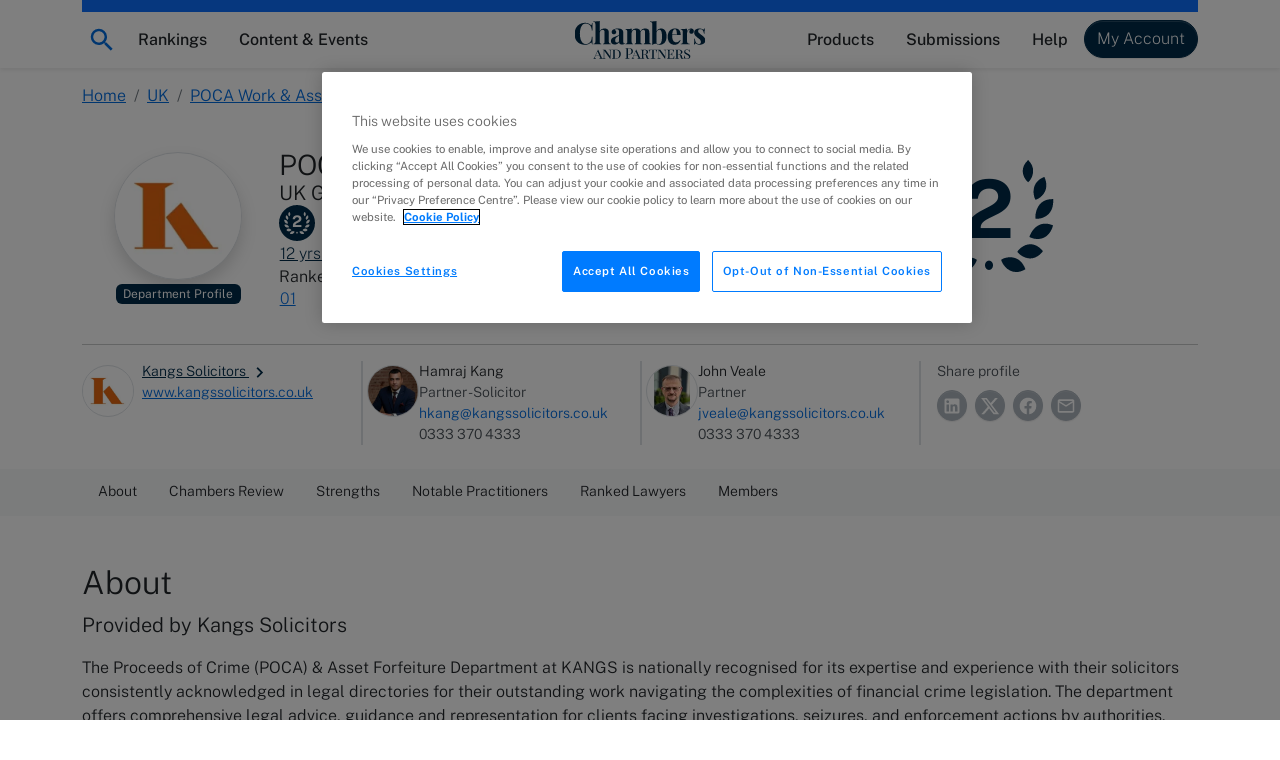

--- FILE ---
content_type: text/html; charset=utf-8
request_url: https://chambers.com/department/kangs-solicitors-poca-work-asset-forfeiture-uk-1:1623:11805:1:194471
body_size: 24096
content:
<!DOCTYPE html><html lang="en" data-beasties-container><head>
    <meta charset="utf-8">
    <title>Kangs Solicitors, POCA Work &amp; Asset Forfeiture | Chambers UK Profile</title>
    <base href="/">

    <meta http-equiv="x-ua-compatible" content="ie=edge">
    <meta name="viewport" content="width=device-width, initial-scale=1">

    <!-- favicon snippet -->
    <link rel="apple-touch-icon" sizes="57x57" href="https://assets.chambers.com/favicon/apple-icon-57x57.png">
    <link rel="apple-touch-icon" sizes="60x60" href="https://assets.chambers.com/favicon/apple-icon-60x60.png">
    <link rel="apple-touch-icon" sizes="72x72" href="https://assets.chambers.com/favicon/apple-icon-72x72.png">
    <link rel="apple-touch-icon" sizes="76x76" href="https://assets.chambers.com/favicon/apple-icon-76x76.png">
    <link rel="apple-touch-icon" sizes="114x114" href="https://assets.chambers.com/favicon/apple-icon-114x114.png">
    <link rel="apple-touch-icon" sizes="120x120" href="https://assets.chambers.com/favicon/apple-icon-120x120.png">
    <link rel="apple-touch-icon" sizes="144x144" href="https://assets.chambers.com/favicon/apple-icon-144x144.png">
    <link rel="apple-touch-icon" sizes="152x152" href="https://assets.chambers.com/favicon/apple-icon-152x152.png">
    <link rel="apple-touch-icon" sizes="180x180" href="https://assets.chambers.com/favicon/apple-icon-180x180.png">
    <link rel="icon" type="image/png" sizes="192x192" href="https://assets.chambers.com/favicon/android-icon-192x192.png">
    <link rel="icon" type="image/png" sizes="32x32" href="https://assets.chambers.com/favicon/favicon-32x32.png">
    <link rel="icon" type="image/png" sizes="96x96" href="https://assets.chambers.com/favicon/favicon-96x96.png">
    <link rel="icon" type="image/png" sizes="16x16" href="https://assets.chambers.com/favicon/favicon-16x16.png">
    <link rel="manifest" href="https://assets.chambers.com/favicon/manifest.json">
    <meta name="msapplication-TileColor" content="#eeeeee">
    <meta name="msapplication-TileImage" content="https://assets.chambers.com/favicon/ms-icon-144x144.png">
    <meta name="theme-color" content="#eeeeee">
    <link rel="icon" type="image/x-icon" href="https://assets.chambers.com/favicon/favicon.ico">

    <!-- prefetch and preconnect -->
    <link rel="dns-prefetch" href="https://cdn.cookielaw.org" as="script">
    <link rel="dns-prefetch" href="https://www.googletagmanager.com" as="script">
    <link rel="dns-prefetch" href="https://www.googleoptimize.com" as="script">
    <link rel="dns-prefetch" href="https://www.google-analytics.com" as="script">
    <link rel="dns-prefetch" href="https://static.hotjar.com" as="script">
    <link rel="dns-prefetch" href="https://rum-static.pingdom.net" as="script">
    <link rel="dns-prefetch" href="https://snap.licdn.com/" as="script">

    <link rel="preconnect" href="https://assets.chambers.com">
    <link rel="preconnect" href="https://assets-cdn.chambers.com">
    <link rel="preconnect" href="https://media.chambers.com">
    <link rel="preconnect" href="https://connect.facebook.net" as="script">
    <link rel="preconnect" href="https://www.facebook.com" as="script">

    <!-- font -->
    <link rel="preconnect" href="https://fonts.googleapis.com">
    <link rel="preconnect" href="https://fonts.gstatic.com" crossorigin>
    <style>@font-face{font-family:'Public Sans';font-style:italic;font-weight:100;font-display:swap;src:url(https://fonts.gstatic.com/s/publicsans/v21/ijwTs572Xtc6ZYQws9YVwnNDTJPax9k0.woff2) format('woff2');unicode-range:U+0102-0103, U+0110-0111, U+0128-0129, U+0168-0169, U+01A0-01A1, U+01AF-01B0, U+0300-0301, U+0303-0304, U+0308-0309, U+0323, U+0329, U+1EA0-1EF9, U+20AB;}@font-face{font-family:'Public Sans';font-style:italic;font-weight:100;font-display:swap;src:url(https://fonts.gstatic.com/s/publicsans/v21/ijwTs572Xtc6ZYQws9YVwnNDTJLax9k0.woff2) format('woff2');unicode-range:U+0100-02BA, U+02BD-02C5, U+02C7-02CC, U+02CE-02D7, U+02DD-02FF, U+0304, U+0308, U+0329, U+1D00-1DBF, U+1E00-1E9F, U+1EF2-1EFF, U+2020, U+20A0-20AB, U+20AD-20C0, U+2113, U+2C60-2C7F, U+A720-A7FF;}@font-face{font-family:'Public Sans';font-style:italic;font-weight:100;font-display:swap;src:url(https://fonts.gstatic.com/s/publicsans/v21/ijwTs572Xtc6ZYQws9YVwnNDTJzaxw.woff2) format('woff2');unicode-range:U+0000-00FF, U+0131, U+0152-0153, U+02BB-02BC, U+02C6, U+02DA, U+02DC, U+0304, U+0308, U+0329, U+2000-206F, U+20AC, U+2122, U+2191, U+2193, U+2212, U+2215, U+FEFF, U+FFFD;}@font-face{font-family:'Public Sans';font-style:italic;font-weight:200;font-display:swap;src:url(https://fonts.gstatic.com/s/publicsans/v21/ijwTs572Xtc6ZYQws9YVwnNDTJPax9k0.woff2) format('woff2');unicode-range:U+0102-0103, U+0110-0111, U+0128-0129, U+0168-0169, U+01A0-01A1, U+01AF-01B0, U+0300-0301, U+0303-0304, U+0308-0309, U+0323, U+0329, U+1EA0-1EF9, U+20AB;}@font-face{font-family:'Public Sans';font-style:italic;font-weight:200;font-display:swap;src:url(https://fonts.gstatic.com/s/publicsans/v21/ijwTs572Xtc6ZYQws9YVwnNDTJLax9k0.woff2) format('woff2');unicode-range:U+0100-02BA, U+02BD-02C5, U+02C7-02CC, U+02CE-02D7, U+02DD-02FF, U+0304, U+0308, U+0329, U+1D00-1DBF, U+1E00-1E9F, U+1EF2-1EFF, U+2020, U+20A0-20AB, U+20AD-20C0, U+2113, U+2C60-2C7F, U+A720-A7FF;}@font-face{font-family:'Public Sans';font-style:italic;font-weight:200;font-display:swap;src:url(https://fonts.gstatic.com/s/publicsans/v21/ijwTs572Xtc6ZYQws9YVwnNDTJzaxw.woff2) format('woff2');unicode-range:U+0000-00FF, U+0131, U+0152-0153, U+02BB-02BC, U+02C6, U+02DA, U+02DC, U+0304, U+0308, U+0329, U+2000-206F, U+20AC, U+2122, U+2191, U+2193, U+2212, U+2215, U+FEFF, U+FFFD;}@font-face{font-family:'Public Sans';font-style:italic;font-weight:300;font-display:swap;src:url(https://fonts.gstatic.com/s/publicsans/v21/ijwTs572Xtc6ZYQws9YVwnNDTJPax9k0.woff2) format('woff2');unicode-range:U+0102-0103, U+0110-0111, U+0128-0129, U+0168-0169, U+01A0-01A1, U+01AF-01B0, U+0300-0301, U+0303-0304, U+0308-0309, U+0323, U+0329, U+1EA0-1EF9, U+20AB;}@font-face{font-family:'Public Sans';font-style:italic;font-weight:300;font-display:swap;src:url(https://fonts.gstatic.com/s/publicsans/v21/ijwTs572Xtc6ZYQws9YVwnNDTJLax9k0.woff2) format('woff2');unicode-range:U+0100-02BA, U+02BD-02C5, U+02C7-02CC, U+02CE-02D7, U+02DD-02FF, U+0304, U+0308, U+0329, U+1D00-1DBF, U+1E00-1E9F, U+1EF2-1EFF, U+2020, U+20A0-20AB, U+20AD-20C0, U+2113, U+2C60-2C7F, U+A720-A7FF;}@font-face{font-family:'Public Sans';font-style:italic;font-weight:300;font-display:swap;src:url(https://fonts.gstatic.com/s/publicsans/v21/ijwTs572Xtc6ZYQws9YVwnNDTJzaxw.woff2) format('woff2');unicode-range:U+0000-00FF, U+0131, U+0152-0153, U+02BB-02BC, U+02C6, U+02DA, U+02DC, U+0304, U+0308, U+0329, U+2000-206F, U+20AC, U+2122, U+2191, U+2193, U+2212, U+2215, U+FEFF, U+FFFD;}@font-face{font-family:'Public Sans';font-style:italic;font-weight:400;font-display:swap;src:url(https://fonts.gstatic.com/s/publicsans/v21/ijwTs572Xtc6ZYQws9YVwnNDTJPax9k0.woff2) format('woff2');unicode-range:U+0102-0103, U+0110-0111, U+0128-0129, U+0168-0169, U+01A0-01A1, U+01AF-01B0, U+0300-0301, U+0303-0304, U+0308-0309, U+0323, U+0329, U+1EA0-1EF9, U+20AB;}@font-face{font-family:'Public Sans';font-style:italic;font-weight:400;font-display:swap;src:url(https://fonts.gstatic.com/s/publicsans/v21/ijwTs572Xtc6ZYQws9YVwnNDTJLax9k0.woff2) format('woff2');unicode-range:U+0100-02BA, U+02BD-02C5, U+02C7-02CC, U+02CE-02D7, U+02DD-02FF, U+0304, U+0308, U+0329, U+1D00-1DBF, U+1E00-1E9F, U+1EF2-1EFF, U+2020, U+20A0-20AB, U+20AD-20C0, U+2113, U+2C60-2C7F, U+A720-A7FF;}@font-face{font-family:'Public Sans';font-style:italic;font-weight:400;font-display:swap;src:url(https://fonts.gstatic.com/s/publicsans/v21/ijwTs572Xtc6ZYQws9YVwnNDTJzaxw.woff2) format('woff2');unicode-range:U+0000-00FF, U+0131, U+0152-0153, U+02BB-02BC, U+02C6, U+02DA, U+02DC, U+0304, U+0308, U+0329, U+2000-206F, U+20AC, U+2122, U+2191, U+2193, U+2212, U+2215, U+FEFF, U+FFFD;}@font-face{font-family:'Public Sans';font-style:italic;font-weight:500;font-display:swap;src:url(https://fonts.gstatic.com/s/publicsans/v21/ijwTs572Xtc6ZYQws9YVwnNDTJPax9k0.woff2) format('woff2');unicode-range:U+0102-0103, U+0110-0111, U+0128-0129, U+0168-0169, U+01A0-01A1, U+01AF-01B0, U+0300-0301, U+0303-0304, U+0308-0309, U+0323, U+0329, U+1EA0-1EF9, U+20AB;}@font-face{font-family:'Public Sans';font-style:italic;font-weight:500;font-display:swap;src:url(https://fonts.gstatic.com/s/publicsans/v21/ijwTs572Xtc6ZYQws9YVwnNDTJLax9k0.woff2) format('woff2');unicode-range:U+0100-02BA, U+02BD-02C5, U+02C7-02CC, U+02CE-02D7, U+02DD-02FF, U+0304, U+0308, U+0329, U+1D00-1DBF, U+1E00-1E9F, U+1EF2-1EFF, U+2020, U+20A0-20AB, U+20AD-20C0, U+2113, U+2C60-2C7F, U+A720-A7FF;}@font-face{font-family:'Public Sans';font-style:italic;font-weight:500;font-display:swap;src:url(https://fonts.gstatic.com/s/publicsans/v21/ijwTs572Xtc6ZYQws9YVwnNDTJzaxw.woff2) format('woff2');unicode-range:U+0000-00FF, U+0131, U+0152-0153, U+02BB-02BC, U+02C6, U+02DA, U+02DC, U+0304, U+0308, U+0329, U+2000-206F, U+20AC, U+2122, U+2191, U+2193, U+2212, U+2215, U+FEFF, U+FFFD;}@font-face{font-family:'Public Sans';font-style:italic;font-weight:600;font-display:swap;src:url(https://fonts.gstatic.com/s/publicsans/v21/ijwTs572Xtc6ZYQws9YVwnNDTJPax9k0.woff2) format('woff2');unicode-range:U+0102-0103, U+0110-0111, U+0128-0129, U+0168-0169, U+01A0-01A1, U+01AF-01B0, U+0300-0301, U+0303-0304, U+0308-0309, U+0323, U+0329, U+1EA0-1EF9, U+20AB;}@font-face{font-family:'Public Sans';font-style:italic;font-weight:600;font-display:swap;src:url(https://fonts.gstatic.com/s/publicsans/v21/ijwTs572Xtc6ZYQws9YVwnNDTJLax9k0.woff2) format('woff2');unicode-range:U+0100-02BA, U+02BD-02C5, U+02C7-02CC, U+02CE-02D7, U+02DD-02FF, U+0304, U+0308, U+0329, U+1D00-1DBF, U+1E00-1E9F, U+1EF2-1EFF, U+2020, U+20A0-20AB, U+20AD-20C0, U+2113, U+2C60-2C7F, U+A720-A7FF;}@font-face{font-family:'Public Sans';font-style:italic;font-weight:600;font-display:swap;src:url(https://fonts.gstatic.com/s/publicsans/v21/ijwTs572Xtc6ZYQws9YVwnNDTJzaxw.woff2) format('woff2');unicode-range:U+0000-00FF, U+0131, U+0152-0153, U+02BB-02BC, U+02C6, U+02DA, U+02DC, U+0304, U+0308, U+0329, U+2000-206F, U+20AC, U+2122, U+2191, U+2193, U+2212, U+2215, U+FEFF, U+FFFD;}@font-face{font-family:'Public Sans';font-style:italic;font-weight:700;font-display:swap;src:url(https://fonts.gstatic.com/s/publicsans/v21/ijwTs572Xtc6ZYQws9YVwnNDTJPax9k0.woff2) format('woff2');unicode-range:U+0102-0103, U+0110-0111, U+0128-0129, U+0168-0169, U+01A0-01A1, U+01AF-01B0, U+0300-0301, U+0303-0304, U+0308-0309, U+0323, U+0329, U+1EA0-1EF9, U+20AB;}@font-face{font-family:'Public Sans';font-style:italic;font-weight:700;font-display:swap;src:url(https://fonts.gstatic.com/s/publicsans/v21/ijwTs572Xtc6ZYQws9YVwnNDTJLax9k0.woff2) format('woff2');unicode-range:U+0100-02BA, U+02BD-02C5, U+02C7-02CC, U+02CE-02D7, U+02DD-02FF, U+0304, U+0308, U+0329, U+1D00-1DBF, U+1E00-1E9F, U+1EF2-1EFF, U+2020, U+20A0-20AB, U+20AD-20C0, U+2113, U+2C60-2C7F, U+A720-A7FF;}@font-face{font-family:'Public Sans';font-style:italic;font-weight:700;font-display:swap;src:url(https://fonts.gstatic.com/s/publicsans/v21/ijwTs572Xtc6ZYQws9YVwnNDTJzaxw.woff2) format('woff2');unicode-range:U+0000-00FF, U+0131, U+0152-0153, U+02BB-02BC, U+02C6, U+02DA, U+02DC, U+0304, U+0308, U+0329, U+2000-206F, U+20AC, U+2122, U+2191, U+2193, U+2212, U+2215, U+FEFF, U+FFFD;}@font-face{font-family:'Public Sans';font-style:normal;font-weight:100;font-display:swap;src:url(https://fonts.gstatic.com/s/publicsans/v21/ijwRs572Xtc6ZYQws9YVwnNJfJ7Cww.woff2) format('woff2');unicode-range:U+0102-0103, U+0110-0111, U+0128-0129, U+0168-0169, U+01A0-01A1, U+01AF-01B0, U+0300-0301, U+0303-0304, U+0308-0309, U+0323, U+0329, U+1EA0-1EF9, U+20AB;}@font-face{font-family:'Public Sans';font-style:normal;font-weight:100;font-display:swap;src:url(https://fonts.gstatic.com/s/publicsans/v21/ijwRs572Xtc6ZYQws9YVwnNIfJ7Cww.woff2) format('woff2');unicode-range:U+0100-02BA, U+02BD-02C5, U+02C7-02CC, U+02CE-02D7, U+02DD-02FF, U+0304, U+0308, U+0329, U+1D00-1DBF, U+1E00-1E9F, U+1EF2-1EFF, U+2020, U+20A0-20AB, U+20AD-20C0, U+2113, U+2C60-2C7F, U+A720-A7FF;}@font-face{font-family:'Public Sans';font-style:normal;font-weight:100;font-display:swap;src:url(https://fonts.gstatic.com/s/publicsans/v21/ijwRs572Xtc6ZYQws9YVwnNGfJ4.woff2) format('woff2');unicode-range:U+0000-00FF, U+0131, U+0152-0153, U+02BB-02BC, U+02C6, U+02DA, U+02DC, U+0304, U+0308, U+0329, U+2000-206F, U+20AC, U+2122, U+2191, U+2193, U+2212, U+2215, U+FEFF, U+FFFD;}@font-face{font-family:'Public Sans';font-style:normal;font-weight:200;font-display:swap;src:url(https://fonts.gstatic.com/s/publicsans/v21/ijwRs572Xtc6ZYQws9YVwnNJfJ7Cww.woff2) format('woff2');unicode-range:U+0102-0103, U+0110-0111, U+0128-0129, U+0168-0169, U+01A0-01A1, U+01AF-01B0, U+0300-0301, U+0303-0304, U+0308-0309, U+0323, U+0329, U+1EA0-1EF9, U+20AB;}@font-face{font-family:'Public Sans';font-style:normal;font-weight:200;font-display:swap;src:url(https://fonts.gstatic.com/s/publicsans/v21/ijwRs572Xtc6ZYQws9YVwnNIfJ7Cww.woff2) format('woff2');unicode-range:U+0100-02BA, U+02BD-02C5, U+02C7-02CC, U+02CE-02D7, U+02DD-02FF, U+0304, U+0308, U+0329, U+1D00-1DBF, U+1E00-1E9F, U+1EF2-1EFF, U+2020, U+20A0-20AB, U+20AD-20C0, U+2113, U+2C60-2C7F, U+A720-A7FF;}@font-face{font-family:'Public Sans';font-style:normal;font-weight:200;font-display:swap;src:url(https://fonts.gstatic.com/s/publicsans/v21/ijwRs572Xtc6ZYQws9YVwnNGfJ4.woff2) format('woff2');unicode-range:U+0000-00FF, U+0131, U+0152-0153, U+02BB-02BC, U+02C6, U+02DA, U+02DC, U+0304, U+0308, U+0329, U+2000-206F, U+20AC, U+2122, U+2191, U+2193, U+2212, U+2215, U+FEFF, U+FFFD;}@font-face{font-family:'Public Sans';font-style:normal;font-weight:300;font-display:swap;src:url(https://fonts.gstatic.com/s/publicsans/v21/ijwRs572Xtc6ZYQws9YVwnNJfJ7Cww.woff2) format('woff2');unicode-range:U+0102-0103, U+0110-0111, U+0128-0129, U+0168-0169, U+01A0-01A1, U+01AF-01B0, U+0300-0301, U+0303-0304, U+0308-0309, U+0323, U+0329, U+1EA0-1EF9, U+20AB;}@font-face{font-family:'Public Sans';font-style:normal;font-weight:300;font-display:swap;src:url(https://fonts.gstatic.com/s/publicsans/v21/ijwRs572Xtc6ZYQws9YVwnNIfJ7Cww.woff2) format('woff2');unicode-range:U+0100-02BA, U+02BD-02C5, U+02C7-02CC, U+02CE-02D7, U+02DD-02FF, U+0304, U+0308, U+0329, U+1D00-1DBF, U+1E00-1E9F, U+1EF2-1EFF, U+2020, U+20A0-20AB, U+20AD-20C0, U+2113, U+2C60-2C7F, U+A720-A7FF;}@font-face{font-family:'Public Sans';font-style:normal;font-weight:300;font-display:swap;src:url(https://fonts.gstatic.com/s/publicsans/v21/ijwRs572Xtc6ZYQws9YVwnNGfJ4.woff2) format('woff2');unicode-range:U+0000-00FF, U+0131, U+0152-0153, U+02BB-02BC, U+02C6, U+02DA, U+02DC, U+0304, U+0308, U+0329, U+2000-206F, U+20AC, U+2122, U+2191, U+2193, U+2212, U+2215, U+FEFF, U+FFFD;}@font-face{font-family:'Public Sans';font-style:normal;font-weight:400;font-display:swap;src:url(https://fonts.gstatic.com/s/publicsans/v21/ijwRs572Xtc6ZYQws9YVwnNJfJ7Cww.woff2) format('woff2');unicode-range:U+0102-0103, U+0110-0111, U+0128-0129, U+0168-0169, U+01A0-01A1, U+01AF-01B0, U+0300-0301, U+0303-0304, U+0308-0309, U+0323, U+0329, U+1EA0-1EF9, U+20AB;}@font-face{font-family:'Public Sans';font-style:normal;font-weight:400;font-display:swap;src:url(https://fonts.gstatic.com/s/publicsans/v21/ijwRs572Xtc6ZYQws9YVwnNIfJ7Cww.woff2) format('woff2');unicode-range:U+0100-02BA, U+02BD-02C5, U+02C7-02CC, U+02CE-02D7, U+02DD-02FF, U+0304, U+0308, U+0329, U+1D00-1DBF, U+1E00-1E9F, U+1EF2-1EFF, U+2020, U+20A0-20AB, U+20AD-20C0, U+2113, U+2C60-2C7F, U+A720-A7FF;}@font-face{font-family:'Public Sans';font-style:normal;font-weight:400;font-display:swap;src:url(https://fonts.gstatic.com/s/publicsans/v21/ijwRs572Xtc6ZYQws9YVwnNGfJ4.woff2) format('woff2');unicode-range:U+0000-00FF, U+0131, U+0152-0153, U+02BB-02BC, U+02C6, U+02DA, U+02DC, U+0304, U+0308, U+0329, U+2000-206F, U+20AC, U+2122, U+2191, U+2193, U+2212, U+2215, U+FEFF, U+FFFD;}@font-face{font-family:'Public Sans';font-style:normal;font-weight:500;font-display:swap;src:url(https://fonts.gstatic.com/s/publicsans/v21/ijwRs572Xtc6ZYQws9YVwnNJfJ7Cww.woff2) format('woff2');unicode-range:U+0102-0103, U+0110-0111, U+0128-0129, U+0168-0169, U+01A0-01A1, U+01AF-01B0, U+0300-0301, U+0303-0304, U+0308-0309, U+0323, U+0329, U+1EA0-1EF9, U+20AB;}@font-face{font-family:'Public Sans';font-style:normal;font-weight:500;font-display:swap;src:url(https://fonts.gstatic.com/s/publicsans/v21/ijwRs572Xtc6ZYQws9YVwnNIfJ7Cww.woff2) format('woff2');unicode-range:U+0100-02BA, U+02BD-02C5, U+02C7-02CC, U+02CE-02D7, U+02DD-02FF, U+0304, U+0308, U+0329, U+1D00-1DBF, U+1E00-1E9F, U+1EF2-1EFF, U+2020, U+20A0-20AB, U+20AD-20C0, U+2113, U+2C60-2C7F, U+A720-A7FF;}@font-face{font-family:'Public Sans';font-style:normal;font-weight:500;font-display:swap;src:url(https://fonts.gstatic.com/s/publicsans/v21/ijwRs572Xtc6ZYQws9YVwnNGfJ4.woff2) format('woff2');unicode-range:U+0000-00FF, U+0131, U+0152-0153, U+02BB-02BC, U+02C6, U+02DA, U+02DC, U+0304, U+0308, U+0329, U+2000-206F, U+20AC, U+2122, U+2191, U+2193, U+2212, U+2215, U+FEFF, U+FFFD;}@font-face{font-family:'Public Sans';font-style:normal;font-weight:600;font-display:swap;src:url(https://fonts.gstatic.com/s/publicsans/v21/ijwRs572Xtc6ZYQws9YVwnNJfJ7Cww.woff2) format('woff2');unicode-range:U+0102-0103, U+0110-0111, U+0128-0129, U+0168-0169, U+01A0-01A1, U+01AF-01B0, U+0300-0301, U+0303-0304, U+0308-0309, U+0323, U+0329, U+1EA0-1EF9, U+20AB;}@font-face{font-family:'Public Sans';font-style:normal;font-weight:600;font-display:swap;src:url(https://fonts.gstatic.com/s/publicsans/v21/ijwRs572Xtc6ZYQws9YVwnNIfJ7Cww.woff2) format('woff2');unicode-range:U+0100-02BA, U+02BD-02C5, U+02C7-02CC, U+02CE-02D7, U+02DD-02FF, U+0304, U+0308, U+0329, U+1D00-1DBF, U+1E00-1E9F, U+1EF2-1EFF, U+2020, U+20A0-20AB, U+20AD-20C0, U+2113, U+2C60-2C7F, U+A720-A7FF;}@font-face{font-family:'Public Sans';font-style:normal;font-weight:600;font-display:swap;src:url(https://fonts.gstatic.com/s/publicsans/v21/ijwRs572Xtc6ZYQws9YVwnNGfJ4.woff2) format('woff2');unicode-range:U+0000-00FF, U+0131, U+0152-0153, U+02BB-02BC, U+02C6, U+02DA, U+02DC, U+0304, U+0308, U+0329, U+2000-206F, U+20AC, U+2122, U+2191, U+2193, U+2212, U+2215, U+FEFF, U+FFFD;}@font-face{font-family:'Public Sans';font-style:normal;font-weight:700;font-display:swap;src:url(https://fonts.gstatic.com/s/publicsans/v21/ijwRs572Xtc6ZYQws9YVwnNJfJ7Cww.woff2) format('woff2');unicode-range:U+0102-0103, U+0110-0111, U+0128-0129, U+0168-0169, U+01A0-01A1, U+01AF-01B0, U+0300-0301, U+0303-0304, U+0308-0309, U+0323, U+0329, U+1EA0-1EF9, U+20AB;}@font-face{font-family:'Public Sans';font-style:normal;font-weight:700;font-display:swap;src:url(https://fonts.gstatic.com/s/publicsans/v21/ijwRs572Xtc6ZYQws9YVwnNIfJ7Cww.woff2) format('woff2');unicode-range:U+0100-02BA, U+02BD-02C5, U+02C7-02CC, U+02CE-02D7, U+02DD-02FF, U+0304, U+0308, U+0329, U+1D00-1DBF, U+1E00-1E9F, U+1EF2-1EFF, U+2020, U+20A0-20AB, U+20AD-20C0, U+2113, U+2C60-2C7F, U+A720-A7FF;}@font-face{font-family:'Public Sans';font-style:normal;font-weight:700;font-display:swap;src:url(https://fonts.gstatic.com/s/publicsans/v21/ijwRs572Xtc6ZYQws9YVwnNGfJ4.woff2) format('woff2');unicode-range:U+0000-00FF, U+0131, U+0152-0153, U+02BB-02BC, U+02C6, U+02DA, U+02DC, U+0304, U+0308, U+0329, U+2000-206F, U+20AC, U+2122, U+2191, U+2193, U+2212, U+2215, U+FEFF, U+FFFD;}</style>
    <script type="text/javascript" id="onetrust-cookie" src="https://cdn.cookielaw.org/scripttemplates/otSDKStub.js" charset="UTF-8" data-domain-script="0c10f995-218e-4002-9c31-811c6b0bd4c0"></script><script type="text/javascript" id="onetrust-cookie-wrapper">function OptanonWrapper() { }</script><script type="text/javascript">
      window.addEventListener('load', () => {
        if (!window.CHAMBERS_APP?.loaded) {
          console.error('The main script is not loaded');
          window.dataLayer = window.dataLayer || [];
          window.dataLayer.push({
            event: 'script_load_error',
            scriptErrorDetails: {
              description: 'The main script is not loaded',
              location: window.location.href,
            },
          });
        }
      });
    </script>
  <link rel="stylesheet" href="https://static.chambers.com/styles.f102645fbc72b937.css"><script type="text/javascript" id="gtm-head-id" defer>
	window.dataLayer = window.dataLayer || [];
	(function(w,d,s,l,i){w[l]=w[l]||[];w[l].push({'gtm.start':
	new Date().getTime(),event:'gtm.js'});var f=d.getElementsByTagName(s)[0],
	j=d.createElement(s),dl=l!='dataLayer'?'&l='+l:'';j.async=true;j.src=
	'https://www.googletagmanager.com/gtm.js?id='+i+dl+ '&gtm_auth=rTCU7ItdyW9Qz7Zufb2RbQ&gtm_preview=env-3&gtm_cookies_win=x';f.parentNode.insertBefore(j,f);
	})(window,document,'script','dataLayer','GTM-55L6J3Q');
</script><style ng-app-id="serverApp">:root{--cmb-header-nav-backdrop-z-index: 1029;--cmb-header-nav-skip-link-z-index: 3000;--cmb-header-nav-height: 4.25rem;--cmb-top-decoration-height: .75rem}.top-level-link[_ngcontent-serverApp-c2958312968]{position:relative}@media (min-width: 992px){.top-level-link[_ngcontent-serverApp-c2958312968]:after{content:"";position:absolute;left:50%;bottom:.25rem;width:0;height:2px;background-color:var(--bs-dark);transition:width .2s ease-in-out,left .2s ease-in-out}.top-level-link[_ngcontent-serverApp-c2958312968]:hover:after, .top-level-link.active[_ngcontent-serverApp-c2958312968]:after{width:calc(100% - 1rem);left:.5rem}}.top-level-link.active[_ngcontent-serverApp-c2958312968]   .chevron[_ngcontent-serverApp-c2958312968]{transform:rotate(180deg)}@media (max-width: 991.98px){.nav-menu-panel[_ngcontent-serverApp-c2958312968]{overflow:auto;height:calc(100dvh - var(--cmb-header-nav-height))}}@media (min-width: 992px){.nav-menu-section[_ngcontent-serverApp-c2958312968]{position:absolute;left:0;top:100%;width:100%;max-height:calc(100dvh - var(--cmb-header-nav-height));overflow:auto}}.nav-backdrop[_ngcontent-serverApp-c2958312968]{z-index:var(--cmb-header-nav-backdrop-z-index)}.top-decoration[_ngcontent-serverApp-c2958312968]:before{content:"";width:100%;height:var(--cmb-top-decoration-height);background-color:var(--bs-primary)}.navbar[_ngcontent-serverApp-c2958312968], .cmb-brand[_ngcontent-serverApp-c2958312968]{padding-top:calc(var(--bs-navbar-padding-y) + var(--cmb-top-decoration-height))}@media (max-width: 991.98px){.outer-container[_ngcontent-serverApp-c2958312968]{padding:0}}@media (min-width: 992px){.inner-container[_ngcontent-serverApp-c2958312968]{width:auto;max-width:none;margin:0;padding:0}}.skip-link[_ngcontent-serverApp-c2958312968]{position:fixed;top:0;left:-10000px;width:1px;height:1px;overflow:hidden;z-index:var(--cmb-header-nav-skip-link-z-index)}.skip-link[_ngcontent-serverApp-c2958312968]:focus{left:0;width:100%;height:var(--cmb-header-nav-height);box-shadow:inset var(--bs-btn-focus-box-shadow)}</style><style ng-app-id="serverApp">[_nghost-serverApp-c727916857]{display:inline-block}</style><meta property="og:image" content="https://media.chambers.com/organisations/407141/9903346b-1958-493d-b923-172c148a6a68/profile.png"><style ng-app-id="serverApp">.cmb-nav-list[_ngcontent-serverApp-c3106901137]{--cmb-nav-list-columns: 1}@media (min-width: 992px){.cmb-nav-list.multi-column[_ngcontent-serverApp-c3106901137]{columns:var(--cmb-nav-list-columns);column-gap:.5rem}.cmb-nav-list.multi-column[_ngcontent-serverApp-c3106901137]   .cmb-nav-list-item[_ngcontent-serverApp-c3106901137]{break-inside:avoid-column}.cmb-nav-list.multi-column[_ngcontent-serverApp-c3106901137]   .cmb-nav-list-item.column-break[_ngcontent-serverApp-c3106901137]{break-after:column}}.link-overview[_ngcontent-serverApp-c3106901137]     p{margin-bottom:0}.link-overview[_ngcontent-serverApp-c3106901137]     ul{padding-left:0;list-style-type:disc;list-style-position:inside}</style><style ng-app-id="serverApp">.cmb-nav-link[_ngcontent-serverApp-c3349850208]{overflow-wrap:anywhere}.cmb-nav-link[_ngcontent-serverApp-c3349850208]:hover{border-color:var(--bs-primary);background-color:var(--bs-chambers-blue-100)}</style><meta property="og:title" content="Kangs Solicitors, POCA Work &amp; Asset Forfeiture | Chambers UK Profile"><meta name="description" content="Gain insights on the legal knowledge of Kangs Solicitors in the practice area of POCA Work &amp; Asset Forfeiture department and discover their rankings."><meta property="og:description" content="Gain insights on the legal knowledge of Kangs Solicitors in the practice area of POCA Work &amp; Asset Forfeiture department and discover their rankings."><link rel="canonical" href="https://chambers.com/department/kangs-solicitors-poca-work-asset-forfeiture-uk-1:1623:11805:1:194471"><meta property="og:url" content="https://chambers.com/department/kangs-solicitors-poca-work-asset-forfeiture-uk-1:1623:11805:1:194471"><meta property="og:type" content="profile"><style ng-app-id="serverApp">.breadcrumb-section[_ngcontent-serverApp-c3264915187]   .mobile-breadcrumb[_ngcontent-serverApp-c3264915187]  svg{vertical-align:unset}</style><style ng-app-id="serverApp">.sticky-navigation[_ngcontent-serverApp-c4172526615]{z-index:1}.sticky-navigation-nav[_ngcontent-serverApp-c4172526615]::-webkit-scrollbar-track{border-radius:.1rem;background-color:var(--bs-gray-100)}.sticky-navigation-nav[_ngcontent-serverApp-c4172526615]::-webkit-scrollbar{width:2em;height:.1em;background-color:var(--bs-gray-100)}.sticky-navigation-nav[_ngcontent-serverApp-c4172526615]::-webkit-scrollbar-thumb{border-radius:.1rem;background-color:var(--bs-gray-400);height:2rem}.sticky-navigation-arrow[_ngcontent-serverApp-c4172526615]:focus{outline:none;box-shadow:none}.sticky-navigation[_ngcontent-serverApp-c4172526615]   .cmb-nav-link[_ngcontent-serverApp-c4172526615]   .cmb-link-text[_ngcontent-serverApp-c4172526615]{border-bottom:2px solid transparent}.sticky-navigation[_ngcontent-serverApp-c4172526615]:not(.touch)   .cmb-nav-link[_ngcontent-serverApp-c4172526615]:hover{background:#fff}.sticky-navigation[_ngcontent-serverApp-c4172526615]:not(.touch)   .cmb-nav-link[_ngcontent-serverApp-c4172526615]:hover   .cmb-link-text[_ngcontent-serverApp-c4172526615]{border-color:#adb5bd}</style><style ng-app-id="serverApp">.profile-avatar.xsmall[_ngcontent-serverApp-c1771338290]{width:2.25rem;height:2.25rem;font-size:1rem}.profile-avatar.small[_ngcontent-serverApp-c1771338290]{width:3.25rem;height:3.25rem;font-size:1.125rem}.profile-avatar.medium[_ngcontent-serverApp-c1771338290]{width:4rem;height:4rem;font-size:1.25rem}.profile-avatar.large[_ngcontent-serverApp-c1771338290], .profile-avatar.xlarge[_ngcontent-serverApp-c1771338290]{width:5rem;height:5rem;font-size:1.5rem}.profile-avatar[_ngcontent-serverApp-c1771338290]   .bg-image[_ngcontent-serverApp-c1771338290]{background-position:center;background-repeat:no-repeat;background-size:contain}@media (min-width: 768px){.profile-avatar.xlarge[_ngcontent-serverApp-c1771338290]{width:8rem;height:8rem;font-size:3rem}}</style><style ng-app-id="serverApp">[_nghost-serverApp-c889645337]     .quote{font-weight:500}</style><style ng-app-id="serverApp">.department-members[_ngcontent-serverApp-c461029915]   .layout[_ngcontent-serverApp-c461029915]{gap:.5em}@media (max-width: 767.98px){.department-members[_ngcontent-serverApp-c461029915]   .layout[_ngcontent-serverApp-c461029915]{overflow-x:auto;grid-template-rows:repeat(3,auto);grid-auto-flow:column;grid-auto-columns:80%}}@media (min-width: 768px){.department-members[_ngcontent-serverApp-c461029915]   .layout[_ngcontent-serverApp-c461029915]{grid-template-columns:repeat(3,1fr)}}@media (min-width: 1400px){.department-members[_ngcontent-serverApp-c461029915]   .layout[_ngcontent-serverApp-c461029915]{grid-template-columns:repeat(4,1fr)}}</style><style ng-app-id="serverApp">.profile-sector-info[_ngcontent-serverApp-c425431850]   .layout[_ngcontent-serverApp-c425431850]{gap:.5em}@media (max-width: 767.98px){.profile-sector-info[_ngcontent-serverApp-c425431850]   .layout[_ngcontent-serverApp-c425431850]{overflow-x:auto;grid-template-rows:repeat(3,auto);grid-auto-flow:column;grid-auto-columns:75%}}@media (min-width: 768px){.profile-sector-info[_ngcontent-serverApp-c425431850]   .layout[_ngcontent-serverApp-c425431850]{grid-template-columns:repeat(3,1fr)}}@media (min-width: 1400px){.profile-sector-info[_ngcontent-serverApp-c425431850]   .layout[_ngcontent-serverApp-c425431850]{grid-template-columns:repeat(4,1fr)}}.profile-sector-info[_ngcontent-serverApp-c425431850]   .avatar[_ngcontent-serverApp-c425431850]{width:2.25em;height:2.25em}</style><style ng-app-id="serverApp">[_nghost-serverApp-c3503794495]{--cmb-laurel-outer-size: 4rem;--cmb-laurel-inner-size: 1.8rem;--cmb-laurel-text-margin-bottom: 0rem;--cmb-laurel-text-font-weight: bold}[_nghost-serverApp-c3503794495]   .cmb-laurel[_ngcontent-serverApp-c3503794495]{width:var(--cmb-laurel-outer-size);height:var(--cmb-laurel-outer-size);font-size:var(--cmb-laurel-inner-size);font-weight:var(--cmb-laurel-text-font-weight)}[_nghost-serverApp-c3503794495]   .cmb-laurel[_ngcontent-serverApp-c3503794495]   .band[_ngcontent-serverApp-c3503794495]{margin-bottom:var(--cmb-laurel-text-margin-bottom)}.cmb-laurel-xsmall[_nghost-serverApp-c3503794495]{--cmb-laurel-outer-size: 1.5rem;--cmb-laurel-inner-size: .75rem}.cmb-laurel-xsmall[_nghost-serverApp-c3503794495]   .band[_ngcontent-serverApp-c3503794495]{--cmb-laurel-text-margin-bottom: 0rem}.cmb-laurel-small[_nghost-serverApp-c3503794495]{--cmb-laurel-outer-size: 2.25rem;--cmb-laurel-inner-size: 1rem}.cmb-laurel-small[_nghost-serverApp-c3503794495]   .band[_ngcontent-serverApp-c3503794495]{--cmb-laurel-text-margin-bottom: .09rem}.cmb-laurel-medium[_nghost-serverApp-c3503794495]{--cmb-laurel-outer-size: 4rem;--cmb-laurel-inner-size: 1.8rem}.cmb-laurel-medium[_nghost-serverApp-c3503794495]   .band[_ngcontent-serverApp-c3503794495]{--cmb-laurel-text-margin-bottom: .2rem}.cmb-laurel-large[_nghost-serverApp-c3503794495]{--cmb-laurel-outer-size: 5rem;--cmb-laurel-inner-size: 3.2rem}.cmb-laurel-large[_nghost-serverApp-c3503794495]   .band[_ngcontent-serverApp-c3503794495]{--cmb-laurel-text-margin-bottom: .375rem}@media (min-width: 768px){.cmb-laurel-large[_nghost-serverApp-c3503794495]{--cmb-laurel-outer-size: 8rem;--cmb-laurel-inner-size: 5.05rem}.cmb-laurel-large[_nghost-serverApp-c3503794495]   .band[_ngcontent-serverApp-c3503794495]{--cmb-laurel-text-margin-bottom: .938rem}}</style><style ng-app-id="serverApp">[_nghost-serverApp-c1137003542]{display:block}[_nghost-serverApp-c1137003542]     p:last-child{margin-bottom:0}[_nghost-serverApp-c1137003542]     .inline-children p{display:inline;margin-bottom:0}.quotation-marks[_ngcontent-serverApp-c1137003542]:before{content:open-quote}.quotation-marks[_ngcontent-serverApp-c1137003542]:after{content:close-quote}</style><style ng-app-id="serverApp">.paginated-carousel.with-dark-indicators[_ngcontent-serverApp-c2800451549]     .carousel-indicators [data-bs-target]{background-color:var(--bs-gray-900)}.paginated-carousel.with-dark-indicators[_ngcontent-serverApp-c2800451549]     .carousel-control-next-icon, .paginated-carousel.with-dark-indicators[_ngcontent-serverApp-c2800451549]     .carousel-control-prev-icon{filter:invert(1) grayscale(100)}.paginated-carousel[_ngcontent-serverApp-c2800451549]   .layout[_ngcontent-serverApp-c2800451549]{gap:1.5rem;overflow-x:auto}.paginated-carousel[_ngcontent-serverApp-c2800451549]     .carousel-control-prev, .paginated-carousel[_ngcontent-serverApp-c2800451549]     .carousel-control-next{width:5%;z-index:0}.paginated-carousel[_ngcontent-serverApp-c2800451549]     .carousel-indicators{z-index:0}</style><style ng-app-id="serverApp">.avatar-wrapper[_ngcontent-serverApp-c1208599732]   cmb-laurel[_ngcontent-serverApp-c1208599732]{transform:translate(50%,-25%)}</style><style ng-app-id="serverApp">.filter-container[_ngcontent-serverApp-c263306182]   .search-icon[_ngcontent-serverApp-c263306182]{right:.625rem;top:50%;transform:translateY(-50%)}</style><style ng-app-id="serverApp">.cmb-dropdown{position:relative;width:100%}.cmb-dropdown svg{bottom:2px;position:relative}.cmb-dropdown .mask{position:fixed;width:100%;height:100%;z-index:99;top:0;left:0;background:transparent}.cmb-dropdown .selected-value{position:relative;cursor:default;user-select:none;-moz-user-select:none;-webkit-user-select:none;-ms-user-select:none;padding-right:30px;width:100%;transition:border-bottom-color 0ms;border-radius:50rem}.cmb-dropdown .selected-value .loading{overflow:hidden;white-space:nowrap}.cmb-dropdown .selected-value .toggle-button{position:absolute;padding:0;right:-1px;top:50%;transform:translateY(-50%);border-width:1px;border-radius:.25rem;border-bottom-left-radius:0;border-top-left-radius:0;font-size:1.55rem}.cmb-dropdown .selected-value .toggle-button,.cmb-dropdown .selected-value .toggle-button:focus,.cmb-dropdown .selected-value .toggle-button:active,.cmb-dropdown .selected-value .toggle-button:hover{color:#6c757d;background-color:transparent;border-color:transparent;outline:0!important;box-shadow:none!important}.cmb-dropdown .selected-value .selected-value-selection{position:relative;padding-right:20px}.cmb-dropdown .selected-value .selected-value-selection .icon-close{position:absolute;right:-1px;top:0;cursor:pointer;font-size:1.11rem}.cmb-dropdown .selected-value .loading{position:relative}.cmb-dropdown .list-container{position:absolute;background-color:#fff;width:100%;top:50%;left:0;border:1px solid #80bdff;border-radius:.25rem;outline:0;box-shadow:0 3px 4px #00000040;border-top-right-radius:0;border-top-left-radius:0;border-top:0;z-index:100;padding:20px 0 1px}.cmb-dropdown .list-container .search-bar-container{position:relative;padding:.375rem .75rem}.cmb-dropdown .list-container .search-bar-container .search-bar{padding-right:30px}.cmb-dropdown .list-container .search-bar-container .icon-filter-variant{position:absolute;right:18px;top:7px;font-size:1.55rem}.cmb-dropdown .list-container .list-item-container{position:relative;max-height:200px;overflow-y:auto}.cmb-dropdown .list-container .list-item-container .item{position:relative;padding:0;cursor:pointer}.cmb-dropdown .list-container .list-item-container .item input,.cmb-dropdown .list-container .list-item-container .item label{cursor:inherit}.cmb-dropdown .list-container .list-item-container .item .item-paddings{padding:.375rem .75rem}.cmb-dropdown .list-container .list-item-container .item .item-margins{margin:.55rem 0 .55rem .75rem}.cmb-dropdown .list-container .list-item-container .item:hover>div,.cmb-dropdown .list-container .list-item-container .item.pre-selected>div{background-color:#e9ecef}.cmb-dropdown .list-container .list-item-container .item.disabled{cursor:not-allowed;background-color:#0000000d}.cmb-dropdown .list-container .list-item-container .item.different-group-order-bordered{padding-bottom:.8rem;margin-bottom:.6rem}.cmb-dropdown .list-container .list-item-container .item.different-group-order-bordered:after{content:"";position:absolute;bottom:0;left:2.5%;width:95%;border-bottom:2px solid #ccc}.cmb-dropdown .list-container .disabled-tooltip{display:none;pointer-events:none;background-color:#000c;color:#fff;width:300px;position:absolute;z-index:1;text-align:center;padding:15px 0;border-radius:.25rem;white-space:normal;font-size:13px;bottom:5px;right:5px}.cmb-dropdown .list-container .disabled-tooltip.show{display:block}.cmb-dropdown.focus{border-width:1px;border-radius:.25rem;border-bottom-width:0;border-bottom-right-radius:0;border-bottom-left-radius:0}.cmb-dropdown.focus .selected-value{z-index:101;border-color:#80bdff;outline:0;border-bottom-color:transparent;border-radius:19px 19px 0 0}.cmb-dropdown.focus .selected-value .toggle-button{border-bottom-right-radius:0}.cmb-dropdown:not(.focus).with-value .selected-value{border-color:#66afe9}.cmb-dropdown:not(.focus).with-error .selected-value{border-color:#dc3545}.cmb-dropdown.disabled .form-control{background:#e9ecef}.cmb-dropdown.disabled .toggle-button{pointer-events:none;box-shadow:none}.mw-100px{max-width:100px}
</style></head>
  <body>
    <app-root ng-version="19.2.14" ng-server-context="ssr"><cmb-header-nav maincontentid="main" _nghost-serverapp-c2958312968><a _ngcontent-serverapp-c2958312968 class="btn btn-link skip-link bg-white fw-medium rounded-0 d-flex align-items-center justify-content-center" href="#main"> Skip to main content </a><!----><header _ngcontent-serverapp-c2958312968><nav _ngcontent-serverapp-c2958312968 aria-label="Main menu" class="navbar navbar-expand-lg fixed-top bg-white shadow-sm"><div _ngcontent-serverapp-c2958312968 aria-hidden="true" class="container position-absolute top-0 start-50 translate-middle-x top-decoration"></div><div _ngcontent-serverapp-c2958312968 class="container-lg outer-container"><div _ngcontent-serverapp-c2958312968 class="container inner-container d-flex align-items-center justify-content-between"><button _ngcontent-serverapp-c2958312968 type="button" aria-label="Search Chambers and Partners" class="btn btn-link p-1 rounded-1"><cmb-mdi-icon _ngcontent-serverapp-c2958312968 size="30" _nghost-serverapp-c727916857 style="height: 30px; width: 30px;"><svg _ngcontent-serverapp-c727916857="" version="1.1" viewBox="0 0 24 24" style="display: inline-block; fill: currentColor; height: 30px; width: 30px;"><path _ngcontent-serverapp-c727916857="" d="M9.5,3A6.5,6.5 0 0,1 16,9.5C16,11.11 15.41,12.59 14.44,13.73L14.71,14H15.5L20.5,19L19,20.5L14,15.5V14.71L13.73,14.44C12.59,15.41 11.11,16 9.5,16A6.5,6.5 0 0,1 3,9.5A6.5,6.5 0 0,1 9.5,3M9.5,5C7,5 5,7 5,9.5C5,12 7,14 9.5,14C12,14 14,12 14,9.5C14,7 12,5 9.5,5Z"/></svg></cmb-mdi-icon></button><div _ngcontent-serverapp-c2958312968 class="cmb-brand position-absolute top-0 start-50 translate-middle-x"><a _ngcontent-serverapp-c2958312968 tabindex="-1" aria-label="Chambers and Partners Homepage" class="btn btn-link p-0 rounded-1" href="https://chambers.com"><img _ngcontent-serverapp-c2958312968 width="131" height="38" alt="Chambers and Partners" src="https://assets.chambers.com/logo/chambers_blue_nopadding.svg"></a></div><button _ngcontent-serverapp-c2958312968 type="button" class="navbar-toggler text-chambers-primary" aria-controls="header-nav-content" aria-expanded="false" aria-label="Open main menu"><cmb-mdi-icon _ngcontent-serverapp-c2958312968 size="30" _nghost-serverapp-c727916857 style="height: 30px; width: 30px;"><svg _ngcontent-serverapp-c727916857="" version="1.1" viewBox="0 0 24 24" style="display: inline-block; fill: currentColor; height: 30px; width: 30px;"><path _ngcontent-serverapp-c727916857="" d="M3,6H21V8H3V6M3,11H21V13H3V11M3,16H21V18H3V16Z"/></svg></cmb-mdi-icon></button></div><div _ngcontent-serverapp-c2958312968 class="navbar-collapse pt-2 pt-lg-0 collapse" id="header-nav-content"><div _ngcontent-serverapp-c2958312968 class="nav-menu-panel flex-grow-1 pt-2 pt-lg-0 border-top border-top-lg-0"><div _ngcontent-serverapp-c2958312968 class="container inner-container"><ul _ngcontent-serverapp-c2958312968 class="navbar-nav"><li _ngcontent-serverapp-c2958312968 class="nav-item border-bottom border-bottom-lg-0 mx-lg-2"><button _ngcontent-serverapp-c2958312968 type="button" class="nav-link top-level-link text-body rounded-1 fw-medium py-3 py-lg-2 w-100 d-flex align-items-center" id="nav-rankings-link" aria-controls="nav-rankings-menu" aria-expanded="false"> Rankings <cmb-mdi-icon _ngcontent-serverapp-c2958312968 size="24" class="chevron ms-auto d-lg-none text-primary" _nghost-serverapp-c727916857 style="height: 24px; width: 24px;"><svg _ngcontent-serverapp-c727916857="" version="1.1" viewBox="0 0 24 24" style="display: inline-block; fill: currentColor; height: 24px; width: 24px;"><path _ngcontent-serverapp-c727916857="" d="M7.41,8.58L12,13.17L16.59,8.58L18,10L12,16L6,10L7.41,8.58Z"/></svg></cmb-mdi-icon></button><div _ngcontent-serverapp-c2958312968 role="region" class="nav-menu-section bg-white border-top-lg collapse" id="nav-rankings-menu" aria-labelledby="nav-rankings-link"><cmb-header-nav-section _ngcontent-serverapp-c2958312968><div class="container-lg"><div class="row"><div class="col-12 col-lg-4"><cmb-header-nav-subsection _nghost-serverapp-c3106901137><div _ngcontent-serverapp-c3106901137 role="heading" aria-level="2" class="fw-bolder fst-italic small border-bottom py-2 mb-2" id="nav-rankings-menu-regional-rankings-heading"><cmb-mdi-icon _ngcontent-serverapp-c3106901137 size="1rem" _nghost-serverapp-c727916857 style="height: 1rem; width: 1rem;"><svg _ngcontent-serverapp-c727916857="" version="1.1" viewBox="0 0 24 24" style="display: inline-block; fill: currentColor; height: 1rem; width: 1rem;"><path _ngcontent-serverapp-c727916857="" d="M4,11V13H16L10.5,18.5L11.92,19.92L19.84,12L11.92,4.08L10.5,5.5L16,11H4Z"/></svg></cmb-mdi-icon><span _ngcontent-serverapp-c3106901137 class="align-middle ms-1">Regional Rankings</span></div><ul _ngcontent-serverapp-c3106901137 class="cmb-nav-list list-unstyled mb-3 multi-column" style="--cmb-nav-list-columns: 2;" aria-labelledby="nav-rankings-menu-regional-rankings-heading"><li _ngcontent-serverapp-c3106901137 class="cmb-nav-list-item py-1"><div _ngcontent-serverapp-c3106901137 class="d-flex align-items-center justify-content-between"><cmb-header-nav-link _ngcontent-serverapp-c3106901137 _nghost-serverapp-c3349850208><a _ngcontent-serverapp-c3349850208 class="btn btn-link cmb-nav-link text-body text-start text-decoration-none lh-sm rounded-1 p-1" href="https://chambers.com/legal-guide/global-2"><!----><span _ngcontent-serverapp-c3349850208 class="align-middle">Global</span></a></cmb-header-nav-link><!----></div><!----></li><li _ngcontent-serverapp-c3106901137 class="cmb-nav-list-item py-1"><div _ngcontent-serverapp-c3106901137 class="d-flex align-items-center justify-content-between"><cmb-header-nav-link _ngcontent-serverapp-c3106901137 _nghost-serverapp-c3349850208><a _ngcontent-serverapp-c3349850208 class="btn btn-link cmb-nav-link text-body text-start text-decoration-none lh-sm rounded-1 p-1" href="https://chambers.com/legal-guide/asia-pacific-8"><!----><span _ngcontent-serverapp-c3349850208 class="align-middle">Asia-Pacific</span></a></cmb-header-nav-link><!----></div><!----></li><li _ngcontent-serverapp-c3106901137 class="cmb-nav-list-item py-1"><div _ngcontent-serverapp-c3106901137 class="d-flex align-items-center justify-content-between"><cmb-header-nav-link _ngcontent-serverapp-c3106901137 _nghost-serverapp-c3349850208><a _ngcontent-serverapp-c3349850208 class="btn btn-link cmb-nav-link text-body text-start text-decoration-none lh-sm rounded-1 p-1" href="https://chambers.com/legal-guide/brazil-95"><!----><span _ngcontent-serverapp-c3349850208 class="align-middle">Brazil</span></a></cmb-header-nav-link><!----></div><!----></li><li _ngcontent-serverapp-c3106901137 class="cmb-nav-list-item py-1"><div _ngcontent-serverapp-c3106901137 class="d-flex align-items-center justify-content-between"><cmb-header-nav-link _ngcontent-serverapp-c3106901137 _nghost-serverapp-c3349850208><a _ngcontent-serverapp-c3349850208 class="btn btn-link cmb-nav-link text-body text-start text-decoration-none lh-sm rounded-1 p-1" href="https://chambers.com/legal-guide/canada-20"><!----><span _ngcontent-serverapp-c3349850208 class="align-middle">Canada</span></a></cmb-header-nav-link><!----></div><!----></li><li _ngcontent-serverapp-c3106901137 class="cmb-nav-list-item py-1"><div _ngcontent-serverapp-c3106901137 class="d-flex align-items-center justify-content-between"><cmb-header-nav-link _ngcontent-serverapp-c3106901137 _nghost-serverapp-c3349850208><a _ngcontent-serverapp-c3349850208 class="btn btn-link cmb-nav-link text-body text-start text-decoration-none lh-sm rounded-1 p-1" href="https://chambers.com/legal-guide/europe-7"><!----><span _ngcontent-serverapp-c3349850208 class="align-middle">Europe</span></a></cmb-header-nav-link><!----></div><!----></li><li _ngcontent-serverapp-c3106901137 class="cmb-nav-list-item py-1"><div _ngcontent-serverapp-c3106901137 class="d-flex align-items-center justify-content-between"><cmb-header-nav-link _ngcontent-serverapp-c3106901137 _nghost-serverapp-c3349850208><a _ngcontent-serverapp-c3349850208 class="btn btn-link cmb-nav-link text-body text-start text-decoration-none lh-sm rounded-1 p-1" href="https://chambers.com/legal-guide/france-121"><!----><span _ngcontent-serverapp-c3349850208 class="align-middle">France</span></a></cmb-header-nav-link><!----></div><!----></li><li _ngcontent-serverapp-c3106901137 class="cmb-nav-list-item py-1"><div _ngcontent-serverapp-c3106901137 class="d-flex align-items-center justify-content-between"><cmb-header-nav-link _ngcontent-serverapp-c3106901137 _nghost-serverapp-c3349850208><a _ngcontent-serverapp-c3349850208 class="btn btn-link cmb-nav-link text-body text-start text-decoration-none lh-sm rounded-1 p-1" href="https://chambers.com/legal-guide/greater-china-region-116"><!----><span _ngcontent-serverapp-c3349850208 class="align-middle">Greater China Region</span></a></cmb-header-nav-link><!----></div><!----></li><li _ngcontent-serverapp-c3106901137 class="cmb-nav-list-item py-1"><div _ngcontent-serverapp-c3106901137 class="d-flex align-items-center justify-content-between"><cmb-header-nav-link _ngcontent-serverapp-c3106901137 _nghost-serverapp-c3349850208><a _ngcontent-serverapp-c3349850208 class="btn btn-link cmb-nav-link text-body text-start text-decoration-none lh-sm rounded-1 p-1" href="https://chambers.com/legal-guide/latin-america-9"><!----><span _ngcontent-serverapp-c3349850208 class="align-middle">Latin America</span></a></cmb-header-nav-link><!----></div><!----></li><li _ngcontent-serverapp-c3106901137 class="cmb-nav-list-item py-1"><div _ngcontent-serverapp-c3106901137 class="d-flex align-items-center justify-content-between"><cmb-header-nav-link _ngcontent-serverapp-c3106901137 _nghost-serverapp-c3349850208><a _ngcontent-serverapp-c3349850208 class="btn btn-link cmb-nav-link text-body text-start text-decoration-none lh-sm rounded-1 p-1" href="https://chambers.com/legal-guide/uk-1"><!----><span _ngcontent-serverapp-c3349850208 class="align-middle">UK</span></a></cmb-header-nav-link><!----></div><!----></li><li _ngcontent-serverapp-c3106901137 class="cmb-nav-list-item py-1"><div _ngcontent-serverapp-c3106901137 class="d-flex align-items-center justify-content-between"><cmb-header-nav-link _ngcontent-serverapp-c3106901137 _nghost-serverapp-c3349850208><a _ngcontent-serverapp-c3349850208 class="btn btn-link cmb-nav-link text-body text-start text-decoration-none lh-sm rounded-1 p-1" href="https://chambers.com/legal-guide/uk-bar-14"><!----><span _ngcontent-serverapp-c3349850208 class="align-middle">UK Bar</span></a></cmb-header-nav-link><!----></div><!----></li><li _ngcontent-serverapp-c3106901137 class="cmb-nav-list-item py-1"><div _ngcontent-serverapp-c3106901137 class="d-flex align-items-center justify-content-between"><cmb-header-nav-link _ngcontent-serverapp-c3106901137 _nghost-serverapp-c3349850208><a _ngcontent-serverapp-c3349850208 class="btn btn-link cmb-nav-link text-body text-start text-decoration-none lh-sm rounded-1 p-1" href="https://chambers.com/legal-guide/germany-122"><!----><span _ngcontent-serverapp-c3349850208 class="align-middle">Germany</span></a></cmb-header-nav-link><!----></div><!----></li><li _ngcontent-serverapp-c3106901137 class="cmb-nav-list-item py-1"><div _ngcontent-serverapp-c3106901137 class="d-flex align-items-center justify-content-between"><cmb-header-nav-link _ngcontent-serverapp-c3106901137 _nghost-serverapp-c3349850208><a _ngcontent-serverapp-c3349850208 class="btn btn-link cmb-nav-link text-body text-start text-decoration-none lh-sm rounded-1 p-1" href="https://chambers.com/legal-guide/usa-5"><!----><span _ngcontent-serverapp-c3349850208 class="align-middle">USA</span></a></cmb-header-nav-link><!----></div><!----></li><!----></ul></cmb-header-nav-subsection></div><div class="col-12 col-lg-4"><cmb-header-nav-subsection _nghost-serverapp-c3106901137><div _ngcontent-serverapp-c3106901137 role="heading" aria-level="2" class="fw-bolder fst-italic small border-bottom py-2 mb-2" id="nav-rankings-menu-specialist-rankings-heading"><cmb-mdi-icon _ngcontent-serverapp-c3106901137 size="1rem" _nghost-serverapp-c727916857 style="height: 1rem; width: 1rem;"><svg _ngcontent-serverapp-c727916857="" version="1.1" viewBox="0 0 24 24" style="display: inline-block; fill: currentColor; height: 1rem; width: 1rem;"><path _ngcontent-serverapp-c727916857="" d="M4,11V13H16L10.5,18.5L11.92,19.92L19.84,12L11.92,4.08L10.5,5.5L16,11H4Z"/></svg></cmb-mdi-icon><span _ngcontent-serverapp-c3106901137 class="align-middle ms-1">Specialist Rankings</span></div><ul _ngcontent-serverapp-c3106901137 class="cmb-nav-list list-unstyled mb-3 multi-column" style="--cmb-nav-list-columns: 2;" aria-labelledby="nav-rankings-menu-specialist-rankings-heading"><li _ngcontent-serverapp-c3106901137 class="cmb-nav-list-item py-1"><div _ngcontent-serverapp-c3106901137 class="d-flex align-items-center justify-content-between"><cmb-header-nav-link _ngcontent-serverapp-c3106901137 _nghost-serverapp-c3349850208><a _ngcontent-serverapp-c3349850208 class="btn btn-link cmb-nav-link text-body text-start text-decoration-none lh-sm rounded-1 p-1" href="https://chambers.com/legal-guide/newlaw-94"><!----><span _ngcontent-serverapp-c3349850208 class="align-middle">NewLaw</span></a></cmb-header-nav-link><!----></div><!----></li><li _ngcontent-serverapp-c3106901137 class="cmb-nav-list-item py-1"><div _ngcontent-serverapp-c3106901137 class="d-flex align-items-center justify-content-between"><cmb-header-nav-link _ngcontent-serverapp-c3106901137 _nghost-serverapp-c3349850208><a _ngcontent-serverapp-c3349850208 class="btn btn-link cmb-nav-link text-body text-start text-decoration-none lh-sm rounded-1 p-1" href="https://chambers.com/legal-guide/crisis-risk-management-96"><!----><span _ngcontent-serverapp-c3349850208 class="align-middle">Crisis &amp; Risk Management</span></a></cmb-header-nav-link><!----></div><!----></li><li _ngcontent-serverapp-c3106901137 class="cmb-nav-list-item py-1"><div _ngcontent-serverapp-c3106901137 class="d-flex align-items-center justify-content-between"><cmb-header-nav-link _ngcontent-serverapp-c3106901137 _nghost-serverapp-c3349850208><a _ngcontent-serverapp-c3349850208 class="btn btn-link cmb-nav-link text-body text-start text-decoration-none lh-sm rounded-1 p-1" href="https://chambers.com/legal-guide/fintech-49"><!----><span _ngcontent-serverapp-c3349850208 class="align-middle">FinTech</span></a></cmb-header-nav-link><!----></div><!----></li><li _ngcontent-serverapp-c3106901137 class="cmb-nav-list-item py-1"><div _ngcontent-serverapp-c3106901137 class="d-flex align-items-center justify-content-between"><cmb-header-nav-link _ngcontent-serverapp-c3106901137 _nghost-serverapp-c3349850208><a _ngcontent-serverapp-c3349850208 class="btn btn-link cmb-nav-link text-body text-start text-decoration-none lh-sm rounded-1 p-1" href="https://chambers.com/legal-guide/high-net-worth-21"><!----><span _ngcontent-serverapp-c3349850208 class="align-middle">High Net Worth</span></a></cmb-header-nav-link><!----></div><!----></li><li _ngcontent-serverapp-c3106901137 class="cmb-nav-list-item py-1"><div _ngcontent-serverapp-c3106901137 class="d-flex align-items-center justify-content-between"><cmb-header-nav-link _ngcontent-serverapp-c3106901137 _nghost-serverapp-c3349850208><a _ngcontent-serverapp-c3349850208 class="btn btn-link cmb-nav-link text-body text-start text-decoration-none lh-sm rounded-1 p-1" href="https://chambers.com/legal-guide/litigation-support-58"><!----><span _ngcontent-serverapp-c3349850208 class="align-middle">Litigation Support</span></a></cmb-header-nav-link><!----></div><!----></li><!----></ul></cmb-header-nav-subsection></div><div class="col-12 col-lg-4"><cmb-header-nav-subsection _nghost-serverapp-c3106901137><div _ngcontent-serverapp-c3106901137 role="heading" aria-level="2" class="fw-bolder fst-italic small border-bottom py-2 mb-2" id="nav-rankings-menu-spotlight-rankings-heading"><cmb-mdi-icon _ngcontent-serverapp-c3106901137 size="1rem" _nghost-serverapp-c727916857 style="height: 1rem; width: 1rem;"><svg _ngcontent-serverapp-c727916857="" version="1.1" viewBox="0 0 24 24" style="display: inline-block; fill: currentColor; height: 1rem; width: 1rem;"><path _ngcontent-serverapp-c727916857="" d="M4,11V13H16L10.5,18.5L11.92,19.92L19.84,12L11.92,4.08L10.5,5.5L16,11H4Z"/></svg></cmb-mdi-icon><span _ngcontent-serverapp-c3106901137 class="align-middle ms-1">Spotlight Rankings</span></div><ul _ngcontent-serverapp-c3106901137 class="cmb-nav-list list-unstyled mb-3" style="--cmb-nav-list-columns: 1;" aria-labelledby="nav-rankings-menu-spotlight-rankings-heading"><li _ngcontent-serverapp-c3106901137 class="cmb-nav-list-item py-1"><div _ngcontent-serverapp-c3106901137 class="d-flex align-items-center justify-content-between"><cmb-header-nav-link _ngcontent-serverapp-c3106901137 _nghost-serverapp-c3349850208><a _ngcontent-serverapp-c3349850208 class="btn btn-link cmb-nav-link text-body text-start text-decoration-none lh-sm rounded-1 p-1" href="https://chambers.com/legal-guide/usa-spotlight-120"><!----><span _ngcontent-serverapp-c3349850208 class="align-middle">USA: Spotlight</span></a></cmb-header-nav-link><!----></div><!----></li><!----></ul></cmb-header-nav-subsection></div><!----><!----></div></div><!----><cmb-header-cta-banner class="d-none d-lg-block"><div class="bg-chambers-mid-blue-300 text-chambers-primary py-2"><div class="container"><!----><span class="align-middle">Real stories from our customers -</span><a class="btn btn-link text-chambers-primary fw-medium p-0 rounded-1 hover-underline" href="https://chambers.com/customer-voices">  explore Customer Voices <cmb-mdi-icon size="1em" _nghost-serverapp-c727916857 style="height: 1em; width: 1em;"><svg _ngcontent-serverapp-c727916857="" version="1.1" viewBox="0 0 24 24" style="display: inline-block; fill: currentColor; height: 1em; width: 1em;"><path _ngcontent-serverapp-c727916857="" d="M8.59,16.58L13.17,12L8.59,7.41L10,6L16,12L10,18L8.59,16.58Z"/></svg></cmb-mdi-icon></a><!----></div></div></cmb-header-cta-banner><!----></cmb-header-nav-section><!----><!----><!----></div></li><li _ngcontent-serverapp-c2958312968 class="nav-item border-bottom border-bottom-lg-0 ms-lg-2 me-lg-auto"><button _ngcontent-serverapp-c2958312968 type="button" class="nav-link top-level-link text-body rounded-1 fw-medium py-3 py-lg-2 w-100 d-flex align-items-center" id="nav-articles-and-events-link" aria-controls="nav-articles-and-events-menu" aria-expanded="false"> Content &amp; Events <cmb-mdi-icon _ngcontent-serverapp-c2958312968 size="24" class="chevron ms-auto d-lg-none text-primary" _nghost-serverapp-c727916857 style="height: 24px; width: 24px;"><svg _ngcontent-serverapp-c727916857="" version="1.1" viewBox="0 0 24 24" style="display: inline-block; fill: currentColor; height: 24px; width: 24px;"><path _ngcontent-serverapp-c727916857="" d="M7.41,8.58L12,13.17L16.59,8.58L18,10L12,16L6,10L7.41,8.58Z"/></svg></cmb-mdi-icon></button><div _ngcontent-serverapp-c2958312968 role="region" class="nav-menu-section bg-white border-top-lg collapse" id="nav-articles-and-events-menu" aria-labelledby="nav-articles-and-events-link"><cmb-header-nav-section _ngcontent-serverapp-c2958312968><div class="container-lg"><div class="row"><div class="col-12 col-lg-4"><cmb-header-nav-subsection _nghost-serverapp-c3106901137><div _ngcontent-serverapp-c3106901137 role="heading" aria-level="2" class="fw-bolder fst-italic small border-bottom py-2 mb-2" id="nav-articles-and-events-menu-articles-heading"><cmb-mdi-icon _ngcontent-serverapp-c3106901137 size="1rem" _nghost-serverapp-c727916857 style="height: 1rem; width: 1rem;"><svg _ngcontent-serverapp-c727916857="" version="1.1" viewBox="0 0 24 24" style="display: inline-block; fill: currentColor; height: 1rem; width: 1rem;"><path _ngcontent-serverapp-c727916857="" d="M4,11V13H16L10.5,18.5L11.92,19.92L19.84,12L11.92,4.08L10.5,5.5L16,11H4Z"/></svg></cmb-mdi-icon><span _ngcontent-serverapp-c3106901137 class="align-middle ms-1">Content</span></div><ul _ngcontent-serverapp-c3106901137 class="cmb-nav-list list-unstyled mb-3" style="--cmb-nav-list-columns: 1;" aria-labelledby="nav-articles-and-events-menu-articles-heading"><li _ngcontent-serverapp-c3106901137 class="cmb-nav-list-item py-1"><div _ngcontent-serverapp-c3106901137 class="d-flex align-items-center justify-content-between"><cmb-header-nav-link _ngcontent-serverapp-c3106901137 _nghost-serverapp-c3349850208><a _ngcontent-serverapp-c3349850208 class="btn btn-link cmb-nav-link text-body text-start text-decoration-none lh-sm rounded-1 p-1" target="_blank" rel="noopener" href="https://practiceguides.chambers.com/"><cmb-mdi-icon _ngcontent-serverapp-c3349850208 size="1rem" class="me-1" _nghost-serverapp-c727916857 style="height: 1rem; width: 1rem;"><svg _ngcontent-serverapp-c727916857="" version="1.1" viewBox="0 0 24 24" style="display: inline-block; fill: currentColor; height: 1rem; width: 1rem;"><path _ngcontent-serverapp-c727916857="" d="M14,3V5H17.59L7.76,14.83L9.17,16.24L19,6.41V10H21V3M19,19H5V5H12V3H5C3.89,3 3,3.9 3,5V19A2,2 0 0,0 5,21H19A2,2 0 0,0 21,19V12H19V19Z"/></svg></cmb-mdi-icon><!----><span _ngcontent-serverapp-c3349850208 class="align-middle">Global Practice Guides</span></a></cmb-header-nav-link><!----></div><!----></li><li _ngcontent-serverapp-c3106901137 class="cmb-nav-list-item py-1"><div _ngcontent-serverapp-c3106901137 class="d-flex align-items-center justify-content-between"><cmb-header-nav-link _ngcontent-serverapp-c3106901137 _nghost-serverapp-c3349850208><a _ngcontent-serverapp-c3349850208 class="btn btn-link cmb-nav-link text-body text-start text-decoration-none lh-sm rounded-1 p-1" href="https://chambers.com/expert-focus"><!----><span _ngcontent-serverapp-c3349850208 class="align-middle">Expert Focus</span></a></cmb-header-nav-link><!----></div><!----></li><li _ngcontent-serverapp-c3106901137 class="cmb-nav-list-item py-1"><div _ngcontent-serverapp-c3106901137 class="d-flex align-items-center justify-content-between"><cmb-header-nav-link _ngcontent-serverapp-c3106901137 _nghost-serverapp-c3349850208><a _ngcontent-serverapp-c3349850208 class="btn btn-link cmb-nav-link text-body text-start text-decoration-none lh-sm rounded-1 p-1" href="https://chambers.com/articles"><!----><span _ngcontent-serverapp-c3349850208 class="align-middle">Legal Articles</span></a></cmb-header-nav-link><!----></div><!----></li><li _ngcontent-serverapp-c3106901137 class="cmb-nav-list-item py-1"><div _ngcontent-serverapp-c3106901137 class="d-flex align-items-center justify-content-between"><cmb-header-nav-link _ngcontent-serverapp-c3106901137 _nghost-serverapp-c3349850208><a _ngcontent-serverapp-c3349850208 class="btn btn-link cmb-nav-link text-body text-start text-decoration-none lh-sm rounded-1 p-1 fw-medium" target="_blank" rel="noopener" href="https://chambers.com/chambers-content"><!----><span _ngcontent-serverapp-c3349850208 class="align-middle">Chambers Content</span></a></cmb-header-nav-link><!----></div><!----></li><!----></ul></cmb-header-nav-subsection></div><div class="col-12 col-lg-4"><cmb-header-nav-subsection _nghost-serverapp-c3106901137><div _ngcontent-serverapp-c3106901137 role="heading" aria-level="2" class="fw-bolder fst-italic small border-bottom py-2 mb-2" id="nav-articles-and-events-menu-events-heading"><cmb-mdi-icon _ngcontent-serverapp-c3106901137 size="1rem" _nghost-serverapp-c727916857 style="height: 1rem; width: 1rem;"><svg _ngcontent-serverapp-c727916857="" version="1.1" viewBox="0 0 24 24" style="display: inline-block; fill: currentColor; height: 1rem; width: 1rem;"><path _ngcontent-serverapp-c727916857="" d="M4,11V13H16L10.5,18.5L11.92,19.92L19.84,12L11.92,4.08L10.5,5.5L16,11H4Z"/></svg></cmb-mdi-icon><span _ngcontent-serverapp-c3106901137 class="align-middle ms-1">Events</span></div><ul _ngcontent-serverapp-c3106901137 class="cmb-nav-list list-unstyled mb-3" style="--cmb-nav-list-columns: 1;" aria-labelledby="nav-articles-and-events-menu-events-heading"><li _ngcontent-serverapp-c3106901137 class="cmb-nav-list-item py-1"><div _ngcontent-serverapp-c3106901137 class="d-flex align-items-center justify-content-between"><cmb-header-nav-link _ngcontent-serverapp-c3106901137 _nghost-serverapp-c3349850208><a _ngcontent-serverapp-c3349850208 class="btn btn-link cmb-nav-link text-body text-start text-decoration-none lh-sm rounded-1 p-1" href="https://chambers.com/info/guide-launch-dates"><!----><span _ngcontent-serverapp-c3349850208 class="align-middle">Guide Launch Dates</span></a></cmb-header-nav-link><!----></div><!----></li><li _ngcontent-serverapp-c3106901137 class="cmb-nav-list-item py-1"><div _ngcontent-serverapp-c3106901137 class="d-flex align-items-center justify-content-between"><cmb-header-nav-link _ngcontent-serverapp-c3106901137 _nghost-serverapp-c3349850208><a _ngcontent-serverapp-c3349850208 class="btn btn-link cmb-nav-link text-body text-start text-decoration-none lh-sm rounded-1 p-1" href="https://chambers.com/events"><!----><span _ngcontent-serverapp-c3349850208 class="align-middle">Upcoming Events</span></a></cmb-header-nav-link><!----></div><!----></li><li _ngcontent-serverapp-c3106901137 class="cmb-nav-list-item py-1"><div _ngcontent-serverapp-c3106901137 class="d-flex align-items-center justify-content-between"><cmb-header-nav-link _ngcontent-serverapp-c3106901137 _nghost-serverapp-c3349850208><a _ngcontent-serverapp-c3349850208 class="btn btn-link cmb-nav-link text-body text-start text-decoration-none lh-sm rounded-1 p-1" href="https://chambers.com/events/all-events"><!----><span _ngcontent-serverapp-c3349850208 class="align-middle">Browse All Events</span></a></cmb-header-nav-link><!----></div><!----></li><li _ngcontent-serverapp-c3106901137 class="cmb-nav-list-item py-1"><div _ngcontent-serverapp-c3106901137 class="d-flex align-items-center justify-content-between"><cmb-header-nav-link _ngcontent-serverapp-c3106901137 _nghost-serverapp-c3349850208><a _ngcontent-serverapp-c3349850208 class="btn btn-link cmb-nav-link text-body text-start text-decoration-none lh-sm rounded-1 p-1" href="https://chambers.com/products/events-sponsorship"><!----><span _ngcontent-serverapp-c3349850208 class="align-middle">Event Sponsorship</span></a></cmb-header-nav-link><!----></div><!----></li><li _ngcontent-serverapp-c3106901137 class="cmb-nav-list-item py-1"><div _ngcontent-serverapp-c3106901137 class="d-flex align-items-center justify-content-between"><cmb-header-nav-link _ngcontent-serverapp-c3106901137 _nghost-serverapp-c3349850208><a _ngcontent-serverapp-c3349850208 class="btn btn-link cmb-nav-link text-body text-start text-decoration-none lh-sm rounded-1 p-1" href="https://chambers.com/products/about-our-events"><!----><span _ngcontent-serverapp-c3349850208 class="align-middle">About Our Events</span></a></cmb-header-nav-link><!----></div><!----></li><li _ngcontent-serverapp-c3106901137 class="cmb-nav-list-item py-1"><div _ngcontent-serverapp-c3106901137 class="d-flex align-items-center justify-content-between"><cmb-header-nav-link _ngcontent-serverapp-c3106901137 _nghost-serverapp-c3349850208><a _ngcontent-serverapp-c3349850208 class="btn btn-link cmb-nav-link text-body text-start text-decoration-none lh-sm rounded-1 p-1" href="https://chambers.com/diversity-equity-and-inclusion/events"><!----><span _ngcontent-serverapp-c3349850208 class="align-middle">DEI Events</span></a></cmb-header-nav-link><!----></div><!----></li><!----></ul></cmb-header-nav-subsection></div><!----><!----></div></div><!----><!----></cmb-header-nav-section><!----><!----><!----></div></li><li _ngcontent-serverapp-c2958312968 class="nav-item border-bottom border-bottom-lg-0 mx-lg-2"><button _ngcontent-serverapp-c2958312968 type="button" class="nav-link top-level-link text-body rounded-1 fw-medium py-3 py-lg-2 w-100 d-flex align-items-center" id="nav-products-link" aria-controls="nav-products-menu" aria-expanded="false"> Products <cmb-mdi-icon _ngcontent-serverapp-c2958312968 size="24" class="chevron ms-auto d-lg-none text-primary" _nghost-serverapp-c727916857 style="height: 24px; width: 24px;"><svg _ngcontent-serverapp-c727916857="" version="1.1" viewBox="0 0 24 24" style="display: inline-block; fill: currentColor; height: 24px; width: 24px;"><path _ngcontent-serverapp-c727916857="" d="M7.41,8.58L12,13.17L16.59,8.58L18,10L12,16L6,10L7.41,8.58Z"/></svg></cmb-mdi-icon></button><div _ngcontent-serverapp-c2958312968 role="region" class="nav-menu-section bg-white border-top-lg collapse" id="nav-products-menu" aria-labelledby="nav-products-link"><cmb-header-nav-section _ngcontent-serverapp-c2958312968><div class="container-lg"><div class="row"><div class="col-12 col-lg-3"><cmb-header-nav-subsection _nghost-serverapp-c3106901137><div _ngcontent-serverapp-c3106901137 role="heading" aria-level="2" class="fw-bolder fst-italic small border-bottom py-2 mb-2" id="nav-products-menu-amplify-presence-heading"><cmb-mdi-icon _ngcontent-serverapp-c3106901137 size="1rem" _nghost-serverapp-c727916857 style="height: 1rem; width: 1rem;"><svg _ngcontent-serverapp-c727916857="" version="1.1" viewBox="0 0 24 24" style="display: inline-block; fill: currentColor; height: 1rem; width: 1rem;"><path _ngcontent-serverapp-c727916857="" d="M4,11V13H16L10.5,18.5L11.92,19.92L19.84,12L11.92,4.08L10.5,5.5L16,11H4Z"/></svg></cmb-mdi-icon><span _ngcontent-serverapp-c3106901137 class="align-middle ms-1">Amplify your presence</span></div><ul _ngcontent-serverapp-c3106901137 class="cmb-nav-list list-unstyled mb-3" style="--cmb-nav-list-columns: 1;" aria-labelledby="nav-products-menu-amplify-presence-heading"><li _ngcontent-serverapp-c3106901137 class="cmb-nav-list-item py-1"><div _ngcontent-serverapp-c3106901137 class="d-flex align-items-center justify-content-between"><cmb-header-nav-link _ngcontent-serverapp-c3106901137 _nghost-serverapp-c3349850208><a _ngcontent-serverapp-c3349850208 class="btn btn-link cmb-nav-link text-body text-start text-decoration-none lh-sm rounded-1 p-1 fw-medium" href="https://chambers.com/products/firm-profiles"><!----><span _ngcontent-serverapp-c3349850208 class="align-middle">Profile Platform</span></a></cmb-header-nav-link><!----></div><div _ngcontent-serverapp-c3106901137 class="small ps-3"><p _ngcontent-serverapp-c3106901137 class="text-secondary mt-1 mb-0">Amplify your ranking and be more discoverable</p><!----><div _ngcontent-serverapp-c3106901137 class="link-overview bg-chambers-mid-blue-200 mt-1 p-2"><p>Includes:</p>
<ul>
<li>Online Profile</li>
<li>Referee Management</li>
<li>Research Analytics</li>
<li>Marketing Toolkit</li>
</ul>
</div><!----></div><!----></li><li _ngcontent-serverapp-c3106901137 class="cmb-nav-list-item py-1"><div _ngcontent-serverapp-c3106901137 class="d-flex align-items-center justify-content-between"><cmb-header-nav-link _ngcontent-serverapp-c3106901137 _nghost-serverapp-c3349850208><a _ngcontent-serverapp-c3349850208 class="btn btn-link cmb-nav-link text-body text-start text-decoration-none lh-sm rounded-1 p-1 fw-medium" href="https://chambers.com/products/plaques-and-recognitions"><!----><span _ngcontent-serverapp-c3349850208 class="align-middle">Plaques</span></a></cmb-header-nav-link><!----></div><!----></li><!----></ul></cmb-header-nav-subsection></div><div class="col-12 col-lg-3"><cmb-header-nav-subsection _nghost-serverapp-c3106901137><div _ngcontent-serverapp-c3106901137 role="heading" aria-level="2" class="fw-bolder fst-italic small border-bottom py-2 mb-2" id="nav-products-menu-improve-performance-heading"><cmb-mdi-icon _ngcontent-serverapp-c3106901137 size="1rem" _nghost-serverapp-c727916857 style="height: 1rem; width: 1rem;"><svg _ngcontent-serverapp-c727916857="" version="1.1" viewBox="0 0 24 24" style="display: inline-block; fill: currentColor; height: 1rem; width: 1rem;"><path _ngcontent-serverapp-c727916857="" d="M4,11V13H16L10.5,18.5L11.92,19.92L19.84,12L11.92,4.08L10.5,5.5L16,11H4Z"/></svg></cmb-mdi-icon><span _ngcontent-serverapp-c3106901137 class="align-middle ms-1">Improve your performance</span></div><ul _ngcontent-serverapp-c3106901137 class="cmb-nav-list list-unstyled mb-3" style="--cmb-nav-list-columns: 1;" aria-labelledby="nav-products-menu-improve-performance-heading"><li _ngcontent-serverapp-c3106901137 class="cmb-nav-list-item py-1"><div _ngcontent-serverapp-c3106901137 class="d-flex align-items-center justify-content-between"><cmb-header-nav-link _ngcontent-serverapp-c3106901137 _nghost-serverapp-c3349850208><a _ngcontent-serverapp-c3349850208 class="btn btn-link cmb-nav-link text-body text-start text-decoration-none lh-sm rounded-1 p-1 fw-medium" href="https://chambers.com/products/chambers-insight"><!----><span _ngcontent-serverapp-c3349850208 class="align-middle">Insight</span></a></cmb-header-nav-link><!----></div><div _ngcontent-serverapp-c3106901137 class="small ps-3"><p _ngcontent-serverapp-c3106901137 class="text-secondary mt-1 mb-0">Improve your ranking with unique market insight</p><!----><div _ngcontent-serverapp-c3106901137 class="link-overview bg-chambers-mid-blue-200 mt-1 p-2"><p>Includes:</p>
<ul>
<li>Client and Market Intelligence</li>
<li>Client Intelligence</li>
<li>Rankings Data Hub</li>
</ul>
</div><!----></div><!----></li><li _ngcontent-serverapp-c3106901137 class="cmb-nav-list-item py-1"><div _ngcontent-serverapp-c3106901137 class="d-flex align-items-center justify-content-between"><cmb-header-nav-link _ngcontent-serverapp-c3106901137 _nghost-serverapp-c3349850208><a _ngcontent-serverapp-c3349850208 class="btn btn-link cmb-nav-link text-body text-start text-decoration-none lh-sm rounded-1 p-1 fw-medium" href="https://chambers.com/products/business-intelligence "><!----><span _ngcontent-serverapp-c3349850208 class="align-middle">Business Intelligence</span></a></cmb-header-nav-link><!----></div><!----></li><li _ngcontent-serverapp-c3106901137 class="cmb-nav-list-item py-1"><div _ngcontent-serverapp-c3106901137 class="d-flex align-items-center justify-content-between"><cmb-header-nav-link _ngcontent-serverapp-c3106901137 _nghost-serverapp-c3349850208><a _ngcontent-serverapp-c3349850208 class="btn btn-link cmb-nav-link text-body text-start text-decoration-none lh-sm rounded-1 p-1 fw-medium" href="https://chambers.com/products/market-pulse"><!----><span _ngcontent-serverapp-c3349850208 class="align-middle">Market Pulse</span></a></cmb-header-nav-link><span _ngcontent-serverapp-c3106901137 class="badge bg-primary ms-1">New</span><!----></div><!----></li><!----></ul></cmb-header-nav-subsection></div><div class="col-12 col-lg-3"><cmb-header-nav-subsection _nghost-serverapp-c3106901137><div _ngcontent-serverapp-c3106901137 role="heading" aria-level="2" class="fw-bolder fst-italic small border-bottom py-2 mb-2" id="nav-products-menu-showcase-expertise-heading"><cmb-mdi-icon _ngcontent-serverapp-c3106901137 size="1rem" _nghost-serverapp-c727916857 style="height: 1rem; width: 1rem;"><svg _ngcontent-serverapp-c727916857="" version="1.1" viewBox="0 0 24 24" style="display: inline-block; fill: currentColor; height: 1rem; width: 1rem;"><path _ngcontent-serverapp-c727916857="" d="M4,11V13H16L10.5,18.5L11.92,19.92L19.84,12L11.92,4.08L10.5,5.5L16,11H4Z"/></svg></cmb-mdi-icon><span _ngcontent-serverapp-c3106901137 class="align-middle ms-1">Showcase your expertise</span></div><ul _ngcontent-serverapp-c3106901137 class="cmb-nav-list list-unstyled mb-3" style="--cmb-nav-list-columns: 1;" aria-labelledby="nav-products-menu-showcase-expertise-heading"><li _ngcontent-serverapp-c3106901137 class="cmb-nav-list-item py-1"><div _ngcontent-serverapp-c3106901137 class="d-flex align-items-center justify-content-between"><cmb-header-nav-link _ngcontent-serverapp-c3106901137 _nghost-serverapp-c3349850208><a _ngcontent-serverapp-c3349850208 class="btn btn-link cmb-nav-link text-body text-start text-decoration-none lh-sm rounded-1 p-1 fw-medium" href="https://chambers.com/products/global-practice-guide-author "><!----><span _ngcontent-serverapp-c3349850208 class="align-middle">Global Practice Guides Contributions</span></a></cmb-header-nav-link><!----></div><div _ngcontent-serverapp-c3106901137 class="small ps-3"><p _ngcontent-serverapp-c3106901137 class="text-secondary mt-1 mb-0">Highlight your subject matter expertise </p><!----><!----></div><!----></li><li _ngcontent-serverapp-c3106901137 class="cmb-nav-list-item py-1"><div _ngcontent-serverapp-c3106901137 class="d-flex align-items-center justify-content-between"><cmb-header-nav-link _ngcontent-serverapp-c3106901137 _nghost-serverapp-c3349850208><a _ngcontent-serverapp-c3349850208 class="btn btn-link cmb-nav-link text-body text-start text-decoration-none lh-sm rounded-1 p-1 fw-medium" href="https://chambers.com/expert-focus"><!----><span _ngcontent-serverapp-c3349850208 class="align-middle">Expert Focus</span></a></cmb-header-nav-link><!----></div><div _ngcontent-serverapp-c3106901137 class="small ps-3"><p _ngcontent-serverapp-c3106901137 class="text-secondary mt-1 mb-0">Provide commentary on key legal matters</p><!----><!----></div><!----></li><li _ngcontent-serverapp-c3106901137 class="cmb-nav-list-item py-1"><div _ngcontent-serverapp-c3106901137 class="d-flex align-items-center justify-content-between"><cmb-header-nav-link _ngcontent-serverapp-c3106901137 _nghost-serverapp-c3349850208><a _ngcontent-serverapp-c3349850208 class="btn btn-link cmb-nav-link text-body text-start text-decoration-none lh-sm rounded-1 p-1 fw-medium" href="https://chambers.com/products/indepth-overviews "><!----><span _ngcontent-serverapp-c3349850208 class="align-middle">In-depth Overviews</span></a></cmb-header-nav-link><!----></div><!----></li><li _ngcontent-serverapp-c3106901137 class="cmb-nav-list-item py-1"><div _ngcontent-serverapp-c3106901137 class="d-flex align-items-center justify-content-between"><cmb-header-nav-link _ngcontent-serverapp-c3106901137 _nghost-serverapp-c3349850208><a _ngcontent-serverapp-c3349850208 class="btn btn-link cmb-nav-link text-body text-start text-decoration-none lh-sm rounded-1 p-1 fw-medium" href="https://chambers.com/products/events-sponsorship"><!----><span _ngcontent-serverapp-c3349850208 class="align-middle">Events Sponsorship</span></a></cmb-header-nav-link><!----></div><!----></li><li _ngcontent-serverapp-c3106901137 class="cmb-nav-list-item py-1"><div _ngcontent-serverapp-c3106901137 class="d-flex align-items-center justify-content-between"><cmb-header-nav-link _ngcontent-serverapp-c3106901137 _nghost-serverapp-c3349850208><a _ngcontent-serverapp-c3349850208 class="btn btn-link cmb-nav-link text-body text-start text-decoration-none lh-sm rounded-1 p-1 fw-medium" target="_blank" rel="noopener" href="https://practiceguides.chambers.com/practicearea"><cmb-mdi-icon _ngcontent-serverapp-c3349850208 size="1rem" class="me-1" _nghost-serverapp-c727916857 style="height: 1rem; width: 1rem;"><svg _ngcontent-serverapp-c727916857="" version="1.1" viewBox="0 0 24 24" style="display: inline-block; fill: currentColor; height: 1rem; width: 1rem;"><path _ngcontent-serverapp-c727916857="" d="M14,3V5H17.59L7.76,14.83L9.17,16.24L19,6.41V10H21V3M19,19H5V5H12V3H5C3.89,3 3,3.9 3,5V19A2,2 0 0,0 5,21H19A2,2 0 0,0 21,19V12H19V19Z"/></svg></cmb-mdi-icon><!----><span _ngcontent-serverapp-c3349850208 class="align-middle">Global Practice Guides</span></a></cmb-header-nav-link><!----></div><div _ngcontent-serverapp-c3106901137 class="small ps-3"><p _ngcontent-serverapp-c3106901137 class="text-secondary mt-1 mb-0">View our latest publications</p><!----><!----></div><!----></li><!----></ul></cmb-header-nav-subsection></div><div class="col-12 col-lg-3"><cmb-header-nav-subsection _nghost-serverapp-c3106901137><div _ngcontent-serverapp-c3106901137 role="heading" aria-level="2" class="fw-bolder fst-italic small border-bottom py-2 mb-2" id="nav-products-menu-other-sites-heading"><cmb-mdi-icon _ngcontent-serverapp-c3106901137 size="1rem" _nghost-serverapp-c727916857 style="height: 1rem; width: 1rem;"><svg _ngcontent-serverapp-c727916857="" version="1.1" viewBox="0 0 24 24" style="display: inline-block; fill: currentColor; height: 1rem; width: 1rem;"><path _ngcontent-serverapp-c727916857="" d="M4,11V13H16L10.5,18.5L11.92,19.92L19.84,12L11.92,4.08L10.5,5.5L16,11H4Z"/></svg></cmb-mdi-icon><span _ngcontent-serverapp-c3106901137 class="align-middle ms-1">Elevate your talent strategies</span></div><ul _ngcontent-serverapp-c3106901137 class="cmb-nav-list list-unstyled mb-3" style="--cmb-nav-list-columns: 1;" aria-labelledby="nav-products-menu-other-sites-heading"><li _ngcontent-serverapp-c3106901137 class="cmb-nav-list-item py-1"><div _ngcontent-serverapp-c3106901137 class="d-flex align-items-center justify-content-between"><cmb-header-nav-link _ngcontent-serverapp-c3106901137 _nghost-serverapp-c3349850208><a _ngcontent-serverapp-c3349850208 class="btn btn-link cmb-nav-link text-body text-start text-decoration-none lh-sm rounded-1 p-1 fw-medium" target="_blank" rel="noopener" href="https://chambers.com/products/chambers-talent"><!----><span _ngcontent-serverapp-c3349850208 class="align-middle">Chambers Talent</span></a></cmb-header-nav-link><!----></div><div _ngcontent-serverapp-c3106901137 class="small ps-3"><p _ngcontent-serverapp-c3106901137 class="text-secondary mt-1 mb-0">Access a range of ways to gain valuable insights to inform talent strategies  </p><!----><!----></div><!----></li><li _ngcontent-serverapp-c3106901137 class="cmb-nav-list-item py-1"><div _ngcontent-serverapp-c3106901137 class="d-flex align-items-center justify-content-between"><cmb-header-nav-link _ngcontent-serverapp-c3106901137 _nghost-serverapp-c3349850208><a _ngcontent-serverapp-c3349850208 class="btn btn-link cmb-nav-link text-body text-start text-decoration-none lh-sm rounded-1 p-1 fw-medium" target="_blank" rel="noopener" href="https://chambers.com/products/leading-teams"><!----><span _ngcontent-serverapp-c3349850208 class="align-middle">Leading Teams</span></a></cmb-header-nav-link><!----></div><div _ngcontent-serverapp-c3106901137 class="small ps-3"><p _ngcontent-serverapp-c3106901137 class="text-secondary mt-1 mb-0">Heighten your understanding of and identify the key drivers of talent retention and motivation</p><!----><!----></div><!----></li><li _ngcontent-serverapp-c3106901137 class="cmb-nav-list-item py-1"><div _ngcontent-serverapp-c3106901137 class="d-flex align-items-center justify-content-between"><cmb-header-nav-link _ngcontent-serverapp-c3106901137 _nghost-serverapp-c3349850208><a _ngcontent-serverapp-c3349850208 class="btn btn-link cmb-nav-link text-body text-start text-decoration-none lh-sm rounded-1 p-1 fw-medium" target="_blank" rel="noopener" href="https://www.chambersstudent.co.uk/"><cmb-mdi-icon _ngcontent-serverapp-c3349850208 size="1rem" class="me-1" _nghost-serverapp-c727916857 style="height: 1rem; width: 1rem;"><svg _ngcontent-serverapp-c727916857="" version="1.1" viewBox="0 0 24 24" style="display: inline-block; fill: currentColor; height: 1rem; width: 1rem;"><path _ngcontent-serverapp-c727916857="" d="M14,3V5H17.59L7.76,14.83L9.17,16.24L19,6.41V10H21V3M19,19H5V5H12V3H5C3.89,3 3,3.9 3,5V19A2,2 0 0,0 5,21H19A2,2 0 0,0 21,19V12H19V19Z"/></svg></cmb-mdi-icon><!----><span _ngcontent-serverapp-c3349850208 class="align-middle">Chambers Student</span></a></cmb-header-nav-link><!----></div><!----></li><li _ngcontent-serverapp-c3106901137 class="cmb-nav-list-item py-1"><div _ngcontent-serverapp-c3106901137 class="d-flex align-items-center justify-content-between"><cmb-header-nav-link _ngcontent-serverapp-c3106901137 _nghost-serverapp-c3349850208><a _ngcontent-serverapp-c3349850208 class="btn btn-link cmb-nav-link text-body text-start text-decoration-none lh-sm rounded-1 p-1 fw-medium" target="_blank" rel="noopener" href="https://www.chambers-associate.com/"><cmb-mdi-icon _ngcontent-serverapp-c3349850208 size="1rem" class="me-1" _nghost-serverapp-c727916857 style="height: 1rem; width: 1rem;"><svg _ngcontent-serverapp-c727916857="" version="1.1" viewBox="0 0 24 24" style="display: inline-block; fill: currentColor; height: 1rem; width: 1rem;"><path _ngcontent-serverapp-c727916857="" d="M14,3V5H17.59L7.76,14.83L9.17,16.24L19,6.41V10H21V3M19,19H5V5H12V3H5C3.89,3 3,3.9 3,5V19A2,2 0 0,0 5,21H19A2,2 0 0,0 21,19V12H19V19Z"/></svg></cmb-mdi-icon><!----><span _ngcontent-serverapp-c3349850208 class="align-middle">Chambers Associate</span></a></cmb-header-nav-link><!----></div><!----></li><!----></ul></cmb-header-nav-subsection></div><!----><!----></div></div><!----><cmb-header-cta-banner class="d-none d-lg-block"><div class="bg-chambers-mid-blue-300 text-chambers-primary py-2"><div class="container"><!----><span class="align-middle">Discover what's new at Chambers and Partners - </span><a class="btn btn-link text-chambers-primary fw-medium p-0 rounded-1 hover-underline" target="_blank" rel="noopener" href="https://chambers.com/whats-new"> click here to find out more <cmb-mdi-icon size="1em" _nghost-serverapp-c727916857 style="height: 1em; width: 1em;"><svg _ngcontent-serverapp-c727916857="" version="1.1" viewBox="0 0 24 24" style="display: inline-block; fill: currentColor; height: 1em; width: 1em;"><path _ngcontent-serverapp-c727916857="" d="M8.59,16.58L13.17,12L8.59,7.41L10,6L16,12L10,18L8.59,16.58Z"/></svg></cmb-mdi-icon></a><!----></div></div></cmb-header-cta-banner><!----></cmb-header-nav-section><!----><!----><!----></div></li><li _ngcontent-serverapp-c2958312968 class="nav-item border-bottom border-bottom-lg-0 mx-lg-2"><button _ngcontent-serverapp-c2958312968 type="button" class="nav-link top-level-link text-body rounded-1 fw-medium py-3 py-lg-2 w-100 d-flex align-items-center" id="nav-submissions-link" aria-controls="nav-submissions-menu" aria-expanded="false"> Submissions <cmb-mdi-icon _ngcontent-serverapp-c2958312968 size="24" class="chevron ms-auto d-lg-none text-primary" _nghost-serverapp-c727916857 style="height: 24px; width: 24px;"><svg _ngcontent-serverapp-c727916857="" version="1.1" viewBox="0 0 24 24" style="display: inline-block; fill: currentColor; height: 24px; width: 24px;"><path _ngcontent-serverapp-c727916857="" d="M7.41,8.58L12,13.17L16.59,8.58L18,10L12,16L6,10L7.41,8.58Z"/></svg></cmb-mdi-icon></button><div _ngcontent-serverapp-c2958312968 role="region" class="nav-menu-section bg-white border-top-lg collapse" id="nav-submissions-menu" aria-labelledby="nav-submissions-link"><cmb-header-nav-section _ngcontent-serverapp-c2958312968><div class="container-lg"><div class="row"><div class="col-12 col-lg-4"><cmb-header-nav-subsection _nghost-serverapp-c3106901137><div _ngcontent-serverapp-c3106901137 role="heading" aria-level="2" class="fw-bolder fst-italic small border-bottom py-2 mb-2" id="nav-submissions-menu-submissions-heading"><cmb-mdi-icon _ngcontent-serverapp-c3106901137 size="1rem" _nghost-serverapp-c727916857 style="height: 1rem; width: 1rem;"><svg _ngcontent-serverapp-c727916857="" version="1.1" viewBox="0 0 24 24" style="display: inline-block; fill: currentColor; height: 1rem; width: 1rem;"><path _ngcontent-serverapp-c727916857="" d="M4,11V13H16L10.5,18.5L11.92,19.92L19.84,12L11.92,4.08L10.5,5.5L16,11H4Z"/></svg></cmb-mdi-icon><span _ngcontent-serverapp-c3106901137 class="align-middle ms-1">Submissions</span></div><ul _ngcontent-serverapp-c3106901137 class="cmb-nav-list list-unstyled mb-3" style="--cmb-nav-list-columns: 1;" aria-labelledby="nav-submissions-menu-submissions-heading"><li _ngcontent-serverapp-c3106901137 class="cmb-nav-list-item py-1"><div _ngcontent-serverapp-c3106901137 class="d-flex align-items-center justify-content-between"><cmb-header-nav-link _ngcontent-serverapp-c3106901137 _nghost-serverapp-c3349850208><a _ngcontent-serverapp-c3349850208 class="btn btn-link cmb-nav-link text-body text-start text-decoration-none lh-sm rounded-1 p-1" href="https://chambers.com/info/submissions"><!----><span _ngcontent-serverapp-c3349850208 class="align-middle">Submissions Process</span></a></cmb-header-nav-link><!----></div><!----></li><li _ngcontent-serverapp-c3106901137 class="cmb-nav-list-item py-1"><div _ngcontent-serverapp-c3106901137 class="d-flex align-items-center justify-content-between"><cmb-header-nav-link _ngcontent-serverapp-c3106901137 _nghost-serverapp-c3349850208><a _ngcontent-serverapp-c3349850208 class="btn btn-link cmb-nav-link text-body text-start text-decoration-none lh-sm rounded-1 p-1" href="https://chambers.com/about-us/methodology"><!----><span _ngcontent-serverapp-c3349850208 class="align-middle">Methodology</span></a></cmb-header-nav-link><!----></div><!----></li><li _ngcontent-serverapp-c3106901137 class="cmb-nav-list-item py-1"><div _ngcontent-serverapp-c3106901137 class="d-flex align-items-center justify-content-between"><cmb-header-nav-link _ngcontent-serverapp-c3106901137 _nghost-serverapp-c3349850208><a _ngcontent-serverapp-c3349850208 class="btn btn-link cmb-nav-link text-body text-start text-decoration-none lh-sm rounded-1 p-1" href="https://chambers.com/about-us/research-schedule/"><!----><span _ngcontent-serverapp-c3349850208 class="align-middle">Research Schedule</span></a></cmb-header-nav-link><!----></div><!----></li><li _ngcontent-serverapp-c3106901137 class="cmb-nav-list-item py-1"><div _ngcontent-serverapp-c3106901137 class="d-flex align-items-center justify-content-between"><cmb-header-nav-link _ngcontent-serverapp-c3106901137 _nghost-serverapp-c3349850208><a _ngcontent-serverapp-c3349850208 class="btn btn-link cmb-nav-link text-body text-start text-decoration-none lh-sm rounded-1 p-1" href="https://chambers.com/about-us/the-research-team"><!----><span _ngcontent-serverapp-c3349850208 class="align-middle">Research Team</span></a></cmb-header-nav-link><!----></div><!----></li><!----></ul></cmb-header-nav-subsection></div><!----><!----></div></div><!----><!----></cmb-header-nav-section><!----><!----><!----></div></li><!----><li _ngcontent-serverapp-c2958312968 class="nav-item border-bottom border-bottom-lg-0 mx-lg-2"><a _ngcontent-serverapp-c2958312968 class="nav-link top-level-link text-body rounded-1 fw-medium py-3 py-lg-2" href="https://chambers.com/faqs"> Help </a></li><li _ngcontent-serverapp-c2958312968 class="nav-item p-3 px-md-0 p-lg-0"><cmb-header-login _ngcontent-serverapp-c2958312968><!----><a rel="noopener" class="btn btn-chambers-primary d-block d-md-inline-block" href="https://myaccount.chambers.com"> My Account
<!----></a><!----><!----></cmb-header-login></li></ul></div><!----><!----><!----><!----><!----><!----><!----><!----><!----><!----><!----><!----><!----></div></div></div></nav></header><div _ngcontent-serverapp-c2958312968 class="nav-backdrop position-fixed start-0 top-0 vw-100 vh-100 bg-dark opacity-25 d-none"></div></cmb-header-nav><main id="main" tabindex="-1"><router-outlet></router-outlet><app-department-profile><div class="container"><cmb-breadcrumbs _nghost-serverapp-c3264915187><div _ngcontent-serverapp-c3264915187 class="breadcrumb-section py-3"><span _ngcontent-serverapp-c3264915187 class="mx-2 text-secondary d-none">/</span><!----><a _ngcontent-serverapp-c3264915187 class="item" href="/">Home</a><!----><!----><span _ngcontent-serverapp-c3264915187 class="mx-2 text-secondary d-none d-sm-inline">/</span><!----><a _ngcontent-serverapp-c3264915187 class="item d-none d-sm-inline" href="/legal-guide/uk-1">UK</a><!----><!----><span _ngcontent-serverapp-c3264915187 class="mx-2 text-secondary d-none d-sm-inline">/</span><!----><a _ngcontent-serverapp-c3264915187 class="item d-none d-sm-inline" href="/legal-rankings/poca-work-asset-forfeiture-uk-wide-1:1623:11805:1">POCA Work &amp; Asset Forfeiture in UK-wide</a><!----><!----><!----><span _ngcontent-serverapp-c3264915187 class="mx-2 text-secondary">/</span><span _ngcontent-serverapp-c3264915187 class="item text-secondary current-route">Kangs Solicitors</span></div></cmb-breadcrumbs></div><app-department-header class="sticky-navigation-header d-block pt-1 pb-4"><div id="header" class="department-header container"><div class="d-flex row mt-1 mb-2 bg-white p-3"><div class="col-lg-2 col-md-3 px-2"><div class="h-100 d-flex flex-column gap-3 align-items-left align-items-md-center"><cmb-profile-avatar size="xlarge" class="d-block" _nghost-serverapp-c1771338290><a _ngcontent-serverapp-c1771338290 cmbsmartlink class="profile-avatar d-flex position-relative rounded-circle overflow-hidden my-1 shadow xlarge bg-white border border-1" href="/law-firm/kangs-solicitors-uk-1:194471" title="Go to Kangs Solicitors's profile" aria-label="Go to Kangs Solicitors's profile"><img _ngcontent-serverapp-c1771338290 fill ngsrcset="64w, 160w, 256w" class="img-contain pe-none" alt="View profile of Kangs Solicitors" loading="lazy" fetchpriority="auto" ng-img="true" src="https://assets-cdn.chambers.com/cdn-cgi/image/format=auto,fit=scale-down/https://media.chambers.com/organisations/407141/9903346b-1958-493d-b923-172c148a6a68/profile.png" srcset="https://assets-cdn.chambers.com/cdn-cgi/image/format=auto,fit=scale-down,width=64/https://media.chambers.com/organisations/407141/9903346b-1958-493d-b923-172c148a6a68/profile.png 64w, https://assets-cdn.chambers.com/cdn-cgi/image/format=auto,fit=scale-down,width=160/https://media.chambers.com/organisations/407141/9903346b-1958-493d-b923-172c148a6a68/profile.png 160w, https://assets-cdn.chambers.com/cdn-cgi/image/format=auto,fit=scale-down,width=256/https://media.chambers.com/organisations/407141/9903346b-1958-493d-b923-172c148a6a68/profile.png 256w" sizes="auto, (max-width: 767px) 5rem, 8rem" style="position: absolute; width: 100%; height: 100%; inset: 0;"><!----><!----><!----></a><!----><!----><!----><!----></cmb-profile-avatar><span class="small text-start text-md-center badge fw-normal text-white d-inline-flex w-fit-content bg-chambers-dark-blue"> Department Profile </span></div></div><div class="d-flex flex-column gap-3 col-lg-7 col-md-6 mt-3 mt-md-0 px-2"><h1 class="h3 mb-0">POCA Work &amp; Asset Forfeiture</h1><h2 class="h5 mb-0"> UK Guide 2026 : UK-wide </h2><div class="d-flex align-items-center"><cmb-laurel size="small" class="me-2 cmb-laurel-small" _nghost-serverapp-c3503794495><div _ngcontent-serverapp-c3503794495 class="cmb-laurel d-flex align-items-center justify-content-center rounded-circle text-white bg-chambers-primary" title="Band 2"><cmb-mdi-icon _ngcontent-serverapp-c3503794495 size="2em" class="position-absolute" _nghost-serverapp-c727916857 style="height: 2em; width: 2em;"><svg _ngcontent-serverapp-c727916857="" version="1.1" viewBox="0 0 24 24" style="display: inline-block; fill: currentColor; height: 2em; width: 2em;"><path _ngcontent-serverapp-c727916857="" d="M17.8,7c0.3-0.2,1.5-1.8,0-3.3C16.1,5.3,17.6,6.9,17.8,7z M18.9,9.6c0.5-0.1,2.3-1.2,1.3-3.4 C17.9,7.1,18.7,9.4,18.9,9.6z M18.9,12.4c0.5,0.1,2.8-0.2,2.6-2.9C18.8,9.4,18.8,12.3,18.9,12.4z M18,15.1c0.4,0.3,2.7,1,3.5-1.7 C19,12.3,18,14.9,18,15.1z M16.2,17.3c0.3,0.5,2.2,2,3.8-0.1C18.1,15,16.3,17,16.2,17.3z M13.8,18.5c0.1,0.5,1.3,2.7,3.6,1.4 C16.4,17.2,13.9,18.3,13.8,18.5z M6.2,7c-0.3-0.2-1.5-1.8,0-3.3C7.9,5.3,6.4,6.9,6.2,7z M5.1,9.6C4.7,9.5,2.8,8.4,3.9,6.2 C6.2,7.1,5.3,9.4,5.1,9.6z M5.1,12.5c-0.5,0.1-2.8-0.2-2.6-2.9C5.2,9.4,5.2,12.3,5.1,12.5z M6,15.1c-0.4,0.3-2.7,1-3.5-1.7 C5,12.3,6,14.9,6,15.1z M7.8,17.3c-0.3,0.5-2.2,2-3.8-0.1C5.9,15,7.7,17,7.8,17.3z M10.2,18.5c-0.1,0.5-1.3,2.7-3.6,1.4 C7.6,17.2,10.1,18.3,10.2,18.5z M12,20c0.3,0,0.6-0.3,0.6-0.7c0-0.4-0.3-0.7-0.6-0.7c-0.3,0-0.6,0.3-0.6,0.7 C11.4,19.7,11.7,20,12,20z"/></svg></cmb-mdi-icon><!----><span _ngcontent-serverapp-c3503794495 class="band"><!---->2<!----><!----><!----><!----><!----><!----><!----><!----><!----><!----><!----><!----><!----><!----><!----><!----><!----><!----><!----><!----><!----><!----><!----><!----><!----></span></div></cmb-laurel><h3 class="h6 mb-0"> Band 2 </h3><!----></div><!----><div class="d-flex flex-column gap-3"><div><button id="profile-ranking-button" type="button" title="View ranking history" class="btn btn-link link-secondary p-0 rounded-1 d-flex align-items-center"> 12 yrs Ranked <cmb-mdi-icon size="20" class="d-flex" _nghost-serverapp-c727916857 style="height: 20px; width: 20px;"><svg _ngcontent-serverapp-c727916857="" version="1.1" viewBox="0 0 24 24" style="display: inline-block; fill: currentColor; height: 20px; width: 20px;"><path _ngcontent-serverapp-c727916857="" d="M8.59,16.58L13.17,12L8.59,7.41L10,6L16,12L10,18L8.59,16.58Z"/></svg></cmb-mdi-icon></button></div><div><div class="h6 mb-0">Ranked lawyers</div><button type="button" aria-label="Scroll to Ranked Individuals" class="ranked-lawyers btn btn-link link-primary p-0 rounded-1"> 01 </button></div><!----></div><!----></div><div class="laurel-rank col-lg-3 col-md-3 px-2 pt-3 pt-md-0 d-flex justify-content-start align-items-start mt-1"><cmb-laurel size="large" _nghost-serverapp-c3503794495 class="cmb-laurel-large"><div _ngcontent-serverapp-c3503794495 class="cmb-laurel d-flex align-items-center justify-content-center rounded-circle text-chambers-primary" title="Band 2"><cmb-mdi-icon _ngcontent-serverapp-c3503794495 size="2em" class="position-absolute" _nghost-serverapp-c727916857 style="height: 2em; width: 2em;"><svg _ngcontent-serverapp-c727916857="" version="1.1" viewBox="0 0 24 24" style="display: inline-block; fill: currentColor; height: 2em; width: 2em;"><path _ngcontent-serverapp-c727916857="" d="M17.8,7c0.3-0.2,1.5-1.8,0-3.3C16.1,5.3,17.6,6.9,17.8,7z M18.9,9.6c0.5-0.1,2.3-1.2,1.3-3.4 C17.9,7.1,18.7,9.4,18.9,9.6z M18.9,12.4c0.5,0.1,2.8-0.2,2.6-2.9C18.8,9.4,18.8,12.3,18.9,12.4z M18,15.1c0.4,0.3,2.7,1,3.5-1.7 C19,12.3,18,14.9,18,15.1z M16.2,17.3c0.3,0.5,2.2,2,3.8-0.1C18.1,15,16.3,17,16.2,17.3z M13.8,18.5c0.1,0.5,1.3,2.7,3.6,1.4 C16.4,17.2,13.9,18.3,13.8,18.5z M6.2,7c-0.3-0.2-1.5-1.8,0-3.3C7.9,5.3,6.4,6.9,6.2,7z M5.1,9.6C4.7,9.5,2.8,8.4,3.9,6.2 C6.2,7.1,5.3,9.4,5.1,9.6z M5.1,12.5c-0.5,0.1-2.8-0.2-2.6-2.9C5.2,9.4,5.2,12.3,5.1,12.5z M6,15.1c-0.4,0.3-2.7,1-3.5-1.7 C5,12.3,6,14.9,6,15.1z M7.8,17.3c-0.3,0.5-2.2,2-3.8-0.1C5.9,15,7.7,17,7.8,17.3z M10.2,18.5c-0.1,0.5-1.3,2.7-3.6,1.4 C7.6,17.2,10.1,18.3,10.2,18.5z M12,20c0.3,0,0.6-0.3,0.6-0.7c0-0.4-0.3-0.7-0.6-0.7c-0.3,0-0.6,0.3-0.6,0.7 C11.4,19.7,11.7,20,12,20z"/></svg></cmb-mdi-icon><!----><span _ngcontent-serverapp-c3503794495 class="band"><!---->2<!----><!----><!----><!----><!----><!----><!----><!----><!----><!----><!----><!----><!----><!----><!----><!----><!----><!----><!----><!----><!----><!----><!----><!----><!----></span></div></cmb-laurel><!----></div><!----><!----></div><hr class="d-none d-lg-block"><div class="d-flex flex-column flex-lg-row"><div class="col-12 col-lg-3 d-flex align-items-center border-top-lg-0 border-top-2 py-2 py-lg-0 align-items-lg-start"><cmb-profile-avatar title size="small" _nghost-serverapp-c1771338290><!----><div _ngcontent-serverapp-c1771338290 class="profile-avatar d-flex position-relative rounded-circle overflow-hidden my-1 small bg-white border border-1" title><img _ngcontent-serverapp-c1771338290 fill ngsrcset="64w, 160w, 256w" class="img-contain pe-none" alt="Kangs Solicitors" loading="lazy" fetchpriority="auto" ng-img="true" src="https://assets-cdn.chambers.com/cdn-cgi/image/format=auto,fit=scale-down/https://media.chambers.com/organisations/407141/9903346b-1958-493d-b923-172c148a6a68/profile.png" srcset="https://assets-cdn.chambers.com/cdn-cgi/image/format=auto,fit=scale-down,width=64/https://media.chambers.com/organisations/407141/9903346b-1958-493d-b923-172c148a6a68/profile.png 64w, https://assets-cdn.chambers.com/cdn-cgi/image/format=auto,fit=scale-down,width=160/https://media.chambers.com/organisations/407141/9903346b-1958-493d-b923-172c148a6a68/profile.png 160w, https://assets-cdn.chambers.com/cdn-cgi/image/format=auto,fit=scale-down,width=256/https://media.chambers.com/organisations/407141/9903346b-1958-493d-b923-172c148a6a68/profile.png 256w" sizes="auto, 3.25rem" style="position: absolute; width: 100%; height: 100%; inset: 0;"><!----><!----><!----></div><!----><!----><!----></cmb-profile-avatar><div class="flex-grow-1 d-flex flex-column align-items-start gap-1 px-2 overflow-hidden my-n1 py-1"><a class="link-secondary small text-nowrap d-inline-block mw-100 text-truncate" title="Go to Kangs Solicitors profile" href="/law-firm/kangs-solicitors-uk-1:194471"> Kangs Solicitors <cmb-mdi-icon size="21" _nghost-serverapp-c727916857 style="height: 21px; width: 21px;"><svg _ngcontent-serverapp-c727916857="" version="1.1" viewBox="0 0 24 24" style="display: inline-block; fill: currentColor; height: 21px; width: 21px;"><path _ngcontent-serverapp-c727916857="" d="M8.59,16.58L13.17,12L8.59,7.41L10,6L16,12L10,18L8.59,16.58Z"/></svg></cmb-mdi-icon></a><a target="_blank" class="website small d-inline-block mw-100 text-truncate" title="Go to Kangs Solicitors's page" href="http://www.kangssolicitors.co.uk/"> www.kangssolicitors.co.uk </a><!----></div></div><div class="d-flex flex-column flex-md-row col-12 col-lg-6"><!----><app-key-contacts class="d-flex flex-column flex-md-row col-12"><div class="col-12 d-flex flex-column align-items-start border-start-lg border-top-lg-0 border-top-2 border-start-0 border-start-lg-2 px-0 px-md-1 px-lg-1 py-2 py-lg-0 col-md-6 col-lg-6"><div class="w-100 d-inline-flex text-truncate gap-1"><cmb-profile-avatar size="small" _nghost-serverapp-c1771338290><!----><div _ngcontent-serverapp-c1771338290 class="profile-avatar d-flex position-relative rounded-circle overflow-hidden my-1 small bg-white border border-1" title="Hamraj Kang"><img _ngcontent-serverapp-c1771338290 fill ngsrcset="64w, 160w, 256w" class="img-contain pe-none" alt="Hamraj Kang" loading="lazy" fetchpriority="auto" ng-img="true" src="https://assets-cdn.chambers.com/cdn-cgi/image/format=auto,fit=scale-down/https://media.chambers.com/individuals/3424004/7b883940-f638-4ebd-b95b-54214baee2d9/profile.png" srcset="https://assets-cdn.chambers.com/cdn-cgi/image/format=auto,fit=scale-down,width=64/https://media.chambers.com/individuals/3424004/7b883940-f638-4ebd-b95b-54214baee2d9/profile.png 64w, https://assets-cdn.chambers.com/cdn-cgi/image/format=auto,fit=scale-down,width=160/https://media.chambers.com/individuals/3424004/7b883940-f638-4ebd-b95b-54214baee2d9/profile.png 160w, https://assets-cdn.chambers.com/cdn-cgi/image/format=auto,fit=scale-down,width=256/https://media.chambers.com/individuals/3424004/7b883940-f638-4ebd-b95b-54214baee2d9/profile.png 256w" sizes="auto, 3.25rem" style="position: absolute; width: 100%; height: 100%; inset: 0;"><!----><!----><!----></div><!----><!----><!----></cmb-profile-avatar><div class="d-inline-flex flex-column text-truncate gap-1"><p class="mb-0 small text-truncate">Hamraj Kang</p><p class="mb-0 small text-gray-700 text-truncate" title="Partner - Solicitor"> Partner - Solicitor </p><div class="d-block small email text-gray-700 text-truncate"><a class="mb-0 hover-underline" href="/cdn-cgi/l/email-protection#147c7f757a73547f757a7367677b787d777d607b66673a777b3a617f" title="hkang@kangssolicitors.co.uk"> <span class="__cf_email__" data-cfemail="11797a707f76517a707f7662627e7d787278657e63623f727e3f647a">[email&#160;protected]</span> </a></div><a class="d-block small phone hover-underline text-gray-700 text-truncate" href="tel:0333 370 4333" title="0333 370 4333"> 0333 370 4333 </a></div></div><!----></div><div class="col-12 d-flex flex-column align-items-start border-start-lg border-top-lg-0 border-top-2 border-start-0 border-start-lg-2 px-0 px-md-1 px-lg-1 py-2 py-lg-0 col-md-6 col-lg-6"><div class="w-100 d-inline-flex text-truncate gap-1"><cmb-profile-avatar size="small" _nghost-serverapp-c1771338290><!----><div _ngcontent-serverapp-c1771338290 class="profile-avatar d-flex position-relative rounded-circle overflow-hidden my-1 small bg-white border border-1" title="John Veale"><img _ngcontent-serverapp-c1771338290 fill ngsrcset="64w, 160w, 256w" class="img-contain pe-none" alt="John Veale" loading="lazy" fetchpriority="auto" ng-img="true" src="https://assets-cdn.chambers.com/cdn-cgi/image/format=auto,fit=scale-down/https://s3.eu-west-2.amazonaws.com/media.chambers.com/individuals/person-image/23533088/291b3eba-bc26-406d-b314-e5aea8acc370/profile.png" srcset="https://assets-cdn.chambers.com/cdn-cgi/image/format=auto,fit=scale-down,width=64/https://s3.eu-west-2.amazonaws.com/media.chambers.com/individuals/person-image/23533088/291b3eba-bc26-406d-b314-e5aea8acc370/profile.png 64w, https://assets-cdn.chambers.com/cdn-cgi/image/format=auto,fit=scale-down,width=160/https://s3.eu-west-2.amazonaws.com/media.chambers.com/individuals/person-image/23533088/291b3eba-bc26-406d-b314-e5aea8acc370/profile.png 160w, https://assets-cdn.chambers.com/cdn-cgi/image/format=auto,fit=scale-down,width=256/https://s3.eu-west-2.amazonaws.com/media.chambers.com/individuals/person-image/23533088/291b3eba-bc26-406d-b314-e5aea8acc370/profile.png 256w" sizes="auto, 3.25rem" style="position: absolute; width: 100%; height: 100%; inset: 0;"><!----><!----><!----></div><!----><!----><!----></cmb-profile-avatar><div class="d-inline-flex flex-column text-truncate gap-1"><p class="mb-0 small text-truncate">John Veale</p><p class="mb-0 small text-gray-700 text-truncate" title="Partner"> Partner </p><div class="d-block small email text-gray-700 text-truncate"><a class="mb-0 hover-underline" href="/cdn-cgi/l/email-protection#aac0dccfcbc6cfeac1cbc4cdd9d9c5c6c3c9c3dec5d8d984c9c584dfc1" title="jveale@kangssolicitors.co.uk"> <span class="__cf_email__" data-cfemail="49233f2c28252c092228272e3a3a2625202a203d263b3a672a26673c22">[email&#160;protected]</span> </a></div><a class="d-block small phone hover-underline text-gray-700 text-truncate" href="tel:0333 370 4333" title="0333 370 4333"> 0333 370 4333 </a></div></div><!----></div><!----></app-key-contacts><!----></div><div class="share-profile col-12 col-lg-3 border-start-lg border-top-lg-0 border-top-2 border-start-0 border-start-lg-2 px-0 px-md-1 px-lg-3 py-2 py-lg-0"><p class="text-gray-700 small mb-1 text-nowrap">Share profile</p><app-social-sharing-v2><div class="share-buttons flex-row flex-lg-column"><button sharebutton="linkedin" title="Share this on LinkedIn" class="btn btn-sm btn-icon btn-gray-500 me-2 mb-lg-3 mt-1 text-white"><cmb-mdi-icon size="20" _nghost-serverapp-c727916857 style="height: 20px; width: 20px;"><svg _ngcontent-serverapp-c727916857="" version="1.1" viewBox="0 0 24 24" style="display: inline-block; fill: currentColor; height: 20px; width: 20px;"><path _ngcontent-serverapp-c727916857="" d="M19 3A2 2 0 0 1 21 5V19A2 2 0 0 1 19 21H5A2 2 0 0 1 3 19V5A2 2 0 0 1 5 3H19M18.5 18.5V13.2A3.26 3.26 0 0 0 15.24 9.94C14.39 9.94 13.4 10.46 12.92 11.24V10.13H10.13V18.5H12.92V13.57C12.92 12.8 13.54 12.17 14.31 12.17A1.4 1.4 0 0 1 15.71 13.57V18.5H18.5M6.88 8.56A1.68 1.68 0 0 0 8.56 6.88C8.56 5.95 7.81 5.19 6.88 5.19A1.69 1.69 0 0 0 5.19 6.88C5.19 7.81 5.95 8.56 6.88 8.56M8.27 18.5V10.13H5.5V18.5H8.27Z"/></svg></cmb-mdi-icon></button><button sharebutton="twitter" title="Share this on X" class="btn btn-sm btn-icon btn-gray-500 me-2 mb-lg-3 mt-1 text-white"><cmb-mdi-icon size="20" _nghost-serverapp-c727916857 style="height: 20px; width: 20px;"><svg _ngcontent-serverapp-c727916857="" version="1.1" viewBox="0 0 24 24" style="display: inline-block; fill: currentColor; height: 20px; width: 20px;"><path _ngcontent-serverapp-c727916857="" d="M18.244 2.25h3.308l-7.227 8.26 8.502 11.24H16.17l-5.214-6.817L4.99 21.75H1.68l7.73-8.835L1.254 2.25H8.08l4.713 6.231zm-1.161 17.52h1.833L7.084 4.126H5.117z"/></svg></cmb-mdi-icon></button><button sharebutton="facebook" title="Share this on Facebook" class="btn btn-sm btn-icon btn-gray-500 me-2 mb-lg-3 mt-1 text-white"><cmb-mdi-icon size="20" _nghost-serverapp-c727916857 style="height: 20px; width: 20px;"><svg _ngcontent-serverapp-c727916857="" version="1.1" viewBox="0 0 24 24" style="display: inline-block; fill: currentColor; height: 20px; width: 20px;"><path _ngcontent-serverapp-c727916857="" d="M12 2.04C6.5 2.04 2 6.53 2 12.06C2 17.06 5.66 21.21 10.44 21.96V14.96H7.9V12.06H10.44V9.85C10.44 7.34 11.93 5.96 14.22 5.96C15.31 5.96 16.45 6.15 16.45 6.15V8.62H15.19C13.95 8.62 13.56 9.39 13.56 10.18V12.06H16.34L15.89 14.96H13.56V21.96A10 10 0 0 0 22 12.06C22 6.53 17.5 2.04 12 2.04Z"/></svg></cmb-mdi-icon></button><a title="Share this via Email" class="btn btn-sm btn-icon btn-gray-500 mb-lg-3 mt-1 text-white" href="/cdn-cgi/l/email-protection#[base64]"><cmb-mdi-icon size="20" _nghost-serverapp-c727916857 style="height: 20px; width: 20px;"><svg _ngcontent-serverapp-c727916857="" version="1.1" viewBox="0 0 24 24" style="display: inline-block; fill: currentColor; height: 20px; width: 20px;"><path _ngcontent-serverapp-c727916857="" d="M22 6C22 4.9 21.1 4 20 4H4C2.9 4 2 4.9 2 6V18C2 19.1 2.9 20 4 20H20C21.1 20 22 19.1 22 18V6M20 6L12 11L4 6H20M20 18H4V8L12 13L20 8V18Z"/></svg></cmb-mdi-icon></a></div></app-social-sharing-v2></div><!----></div></div></app-department-header><app-sticky-navigation _nghost-serverapp-c4172526615><div _ngcontent-serverapp-c4172526615 class="sticky-navigation sticky-top"><div _ngcontent-serverapp-c4172526615 class="d-none bg-chambers-raw-umber-100"><div _ngcontent-serverapp-c4172526615 class="container"><div class="d-flex align-items-center"><div class="py-1"><cmb-profile-avatar size="small" _nghost-serverapp-c1771338290><a _ngcontent-serverapp-c1771338290 cmbsmartlink class="profile-avatar d-flex position-relative rounded-circle overflow-hidden my-1 small bg-white border border-1" href="/law-firm/kangs-solicitors-uk-1:194471" title="Go to Kangs Solicitors's profile" aria-label="Go to Kangs Solicitors's profile"><img _ngcontent-serverapp-c1771338290 fill ngsrcset="64w, 160w, 256w" class="img-contain pe-none" alt="View profile of Kangs Solicitors" loading="lazy" fetchpriority="auto" ng-img="true" src="https://assets-cdn.chambers.com/cdn-cgi/image/format=auto,fit=scale-down/https://media.chambers.com/organisations/407141/9903346b-1958-493d-b923-172c148a6a68/profile.png" srcset="https://assets-cdn.chambers.com/cdn-cgi/image/format=auto,fit=scale-down,width=64/https://media.chambers.com/organisations/407141/9903346b-1958-493d-b923-172c148a6a68/profile.png 64w, https://assets-cdn.chambers.com/cdn-cgi/image/format=auto,fit=scale-down,width=160/https://media.chambers.com/organisations/407141/9903346b-1958-493d-b923-172c148a6a68/profile.png 160w, https://assets-cdn.chambers.com/cdn-cgi/image/format=auto,fit=scale-down,width=256/https://media.chambers.com/organisations/407141/9903346b-1958-493d-b923-172c148a6a68/profile.png 256w" sizes="auto, 3.25rem" style="position: absolute; width: 100%; height: 100%; inset: 0;"><!----><!----><!----></a><!----><!----><!----><!----></cmb-profile-avatar></div><div class="ms-3 py-1 py-md-0 overflow-hidden"><div class="small d-md-none"><div class="text-truncate">Department profile</div><div class="text-truncate">Kangs Solicitors</div></div><div class="small d-none d-md-block">Department profile | Kangs Solicitors</div><div class="h4 m-0">POCA Work &amp; Asset Forfeiture</div></div></div></div></div><div _ngcontent-serverapp-c4172526615 class="bg-gray-100"><div _ngcontent-serverapp-c4172526615 class="container d-flex align-items-center justify-content-start"><!----><nav _ngcontent-serverapp-c4172526615 class="align-items-start bg-gray-100 d-flex flex-row justify-content-start overflow-x-auto p-0 sticky-navigation-nav"><a _ngcontent-serverapp-c4172526615 role="button" class="cmb-nav-link flex-grow-0 mx-2 my-2 px-2 py-1 small text-center text-decoration-none text-gray-900 text-nowrap" id="aboutnav" href="#about" title="Go to About section"><span _ngcontent-serverapp-c4172526615 class="d-block cmb-link-text"> About </span></a><a _ngcontent-serverapp-c4172526615 role="button" class="cmb-nav-link flex-grow-0 mx-2 my-2 px-2 py-1 small text-center text-decoration-none text-gray-900 text-nowrap" id="department-reviewnav" href="#department-review" title="Go to Chambers Review section"><span _ngcontent-serverapp-c4172526615 class="d-block cmb-link-text"> Chambers Review </span></a><a _ngcontent-serverapp-c4172526615 role="button" class="cmb-nav-link flex-grow-0 mx-2 my-2 px-2 py-1 small text-center text-decoration-none text-gray-900 text-nowrap" id="profile-strengthsnav" href="#profile-strengths" title="Go to Strengths section"><span _ngcontent-serverapp-c4172526615 class="d-block cmb-link-text"> Strengths </span></a><a _ngcontent-serverapp-c4172526615 role="button" class="cmb-nav-link flex-grow-0 mx-2 my-2 px-2 py-1 small text-center text-decoration-none text-gray-900 text-nowrap" id="department-notable-practitionersnav" href="#department-notable-practitioners" title="Go to Notable Practitioners section"><span _ngcontent-serverapp-c4172526615 class="d-block cmb-link-text"> Notable Practitioners </span></a><a _ngcontent-serverapp-c4172526615 role="button" class="cmb-nav-link flex-grow-0 mx-2 my-2 px-2 py-1 small text-center text-decoration-none text-gray-900 text-nowrap" id="ranked-individualsnav" href="#ranked-individuals" title="Go to Ranked Lawyers section"><span _ngcontent-serverapp-c4172526615 class="d-block cmb-link-text"> Ranked Lawyers </span></a><a _ngcontent-serverapp-c4172526615 role="button" class="cmb-nav-link flex-grow-0 mx-2 my-2 px-2 py-1 small text-center text-decoration-none text-gray-900 text-nowrap" id="membersnav" href="#members" title="Go to Members section"><span _ngcontent-serverapp-c4172526615 class="d-block cmb-link-text"> Members </span></a><!----></nav><!----></div></div></div></app-sticky-navigation><!----><app-department-about><div id="about" class="department-about container py-5"><h2>About</h2><p class="lead">Provided by Kangs Solicitors</p><p></p><p>The Proceeds of Crime (POCA) &amp; Asset Forfeiture Department at KANGS is nationally recognised for its expertise and experience with their solicitors consistently acknowledged in legal directories for their outstanding work navigating the complexities of financial crime legislation. The department offers comprehensive legal advice, guidance and representation for clients facing investigations, seizures, and enforcement actions by authorities.&nbsp;</p><p></p><h4>KANGS Areas of Expertise</h4><p>KANGS recognises the complexities and serious implications of these cases, offering comprehensive support to clients in the following areas:</p><ul><li>Proceeds of Crime Act (POCA) Defence</li><li>Asset Forfeiture &amp; Recovery (civil and criminal asset forfeiture, including complex cross-border asset recovery)</li><li>Unexplained Wealth Orders (UWOs)</li><li>Restraint Orders</li><li>Confiscation Orders</li><li>Serious Fraud</li><li>White Collar Crime</li></ul><p></p><h4>Clients</h4><p>Over the last twenty-five years KANGS have acted for a diverse range of clients including:</p><ul><li>Publicly listed companies including FTSE 100 PLCs</li><li>Private limited companies &amp; SMEs</li><li>Professionally qualified individuals including solicitors, accountants, financial executives and medical professionals</li><li>Company directors</li><li>Partnerships, LLPs &amp; Sole traders</li><li>Employees and other individuals</li></ul><p></p><h4>Get in touch</h4><p>KANGS legal team is open to enquiries via telephone on <strong>0333 370 4333</strong>, via email at <strong><a href="/cdn-cgi/l/email-protection" class="__cf_email__" data-cfemail="fa93949c95ba919b949d898995969399938e958889d49995d48f91">[email&#160;protected]</a></strong> or in-person meetings at any of their three offices located in London, Birmingham, and Manchester.&nbsp;</p><p></p></div><!----></app-department-about><!----><app-department-review id="department-review" _nghost-serverapp-c889645337 class><div _ngcontent-serverapp-c889645337 class="bg-chambers-dark-blue text-white py-5"><article _ngcontent-serverapp-c889645337 class="container"><h2 _ngcontent-serverapp-c889645337>Chambers Review</h2><p _ngcontent-serverapp-c889645337 class="lead my-4">Provided by Chambers</p><h3 _ngcontent-serverapp-c889645337 class="h4 my-4">POCA Work &amp; Asset Forfeiture - UK-wide</h3><!----><div _ngcontent-serverapp-c889645337 class="d-flex align-items-center gap-2 my-4"><cmb-laurel _ngcontent-serverapp-c889645337 size="small" _nghost-serverapp-c3503794495 class="cmb-laurel-small"><div _ngcontent-serverapp-c3503794495 class="cmb-laurel d-flex align-items-center justify-content-center rounded-circle text-chambers-primary bg-white" title="Band 2"><cmb-mdi-icon _ngcontent-serverapp-c3503794495 size="2em" class="position-absolute" _nghost-serverapp-c727916857 style="height: 2em; width: 2em;"><svg _ngcontent-serverapp-c727916857="" version="1.1" viewBox="0 0 24 24" style="display: inline-block; fill: currentColor; height: 2em; width: 2em;"><path _ngcontent-serverapp-c727916857="" d="M17.8,7c0.3-0.2,1.5-1.8,0-3.3C16.1,5.3,17.6,6.9,17.8,7z M18.9,9.6c0.5-0.1,2.3-1.2,1.3-3.4 C17.9,7.1,18.7,9.4,18.9,9.6z M18.9,12.4c0.5,0.1,2.8-0.2,2.6-2.9C18.8,9.4,18.8,12.3,18.9,12.4z M18,15.1c0.4,0.3,2.7,1,3.5-1.7 C19,12.3,18,14.9,18,15.1z M16.2,17.3c0.3,0.5,2.2,2,3.8-0.1C18.1,15,16.3,17,16.2,17.3z M13.8,18.5c0.1,0.5,1.3,2.7,3.6,1.4 C16.4,17.2,13.9,18.3,13.8,18.5z M6.2,7c-0.3-0.2-1.5-1.8,0-3.3C7.9,5.3,6.4,6.9,6.2,7z M5.1,9.6C4.7,9.5,2.8,8.4,3.9,6.2 C6.2,7.1,5.3,9.4,5.1,9.6z M5.1,12.5c-0.5,0.1-2.8-0.2-2.6-2.9C5.2,9.4,5.2,12.3,5.1,12.5z M6,15.1c-0.4,0.3-2.7,1-3.5-1.7 C5,12.3,6,14.9,6,15.1z M7.8,17.3c-0.3,0.5-2.2,2-3.8-0.1C5.9,15,7.7,17,7.8,17.3z M10.2,18.5c-0.1,0.5-1.3,2.7-3.6,1.4 C7.6,17.2,10.1,18.3,10.2,18.5z M12,20c0.3,0,0.6-0.3,0.6-0.7c0-0.4-0.3-0.7-0.6-0.7c-0.3,0-0.6,0.3-0.6,0.7 C11.4,19.7,11.7,20,12,20z"/></svg></cmb-mdi-icon><!----><span _ngcontent-serverapp-c3503794495 class="band"><!---->2<!----><!----><!----><!----><!----><!----><!----><!----><!----><!----><!----><!----><!----><!----><!----><!----><!----><!----><!----><!----><!----><!----><!----><!----><!----></span></div></cmb-laurel><span _ngcontent-serverapp-c889645337>Band 2</span></div><!----><app-review-section _ngcontent-serverapp-c889645337 class="d-block mb-5"><app-heading cssclass="h5"><!----><!----><!----><h4 lang="en-GB" class="h5">What the Team is Known For<!----></h4><!----><!----><!----><!----></app-heading><!----><app-review-content _nghost-serverapp-c1137003542 class><div _ngcontent-serverapp-c1137003542 lang="en-GB" class>Kangs Solicitors in Birmingham has a dedicated white-collar crime team handling confiscations and cash seizures. The team frequently represents high-profile individuals with proceeds of crime issues following convictions for fraud, money laundering and conspiracy to supply drugs. The firm advises on civil cases brought by the NCA under POCA, including property freezing and civil recovery orders.</div></app-review-content><!----><!----></app-review-section><!----><!----><!----><!----><!----><!----><!----><!----><!----><div _ngcontent-serverapp-c889645337><a _ngcontent-serverapp-c889645337 class="link-light" href="/legal-rankings/poca-work-asset-forfeiture-uk-wide-1:1623:11805:1">View ranking table</a></div><!----><!----><!----></article></div><!----><!----></app-department-review><!----><!----><!----><app-strengths id="profile-strengths"><article class="container my-5"><h2>Strengths</h2><p class="lead mb-4">Provided by Chambers</p><cmb-paginated-carousel indicatorstheme="dark" _nghost-serverapp-c2800451549><div _ngcontent-serverapp-c2800451549 class="paginated-carousel with-dark-indicators"><ngb-carousel _ngcontent-serverapp-c2800451549 tabindex="0" class="carousel slide d-none d-md-block" aria-activedescendant="slide-ngb-slide-9770" style="display: block;"><div role="tablist" class="carousel-indicators visually-hidden"><button type="button" data-bs-target role="tab" class="active" aria-labelledby="slide-ngb-slide-9770" aria-controls="slide-ngb-slide-9770" aria-selected="true"></button><!----></div><div class="carousel-inner"><div role="tabpanel" class="carousel-item active" id="slide-ngb-slide-9770"><span class="visually-hidden"> Slide 1 of 1 </span><div _ngcontent-serverapp-c2800451549 class><div _ngcontent-serverapp-c2800451549 class="row g-4"><div _ngcontent-serverapp-c2800451549 class="col-md-6 col-lg-4"><div class="card h-100"><div class="card-body"><span class="d-inline-block bg-chambers-cream text-chambers-raw-umber-500 rounded-circle p-4 mb-4"><cmb-mdi-icon size="32" _nghost-serverapp-c727916857 style="height: 32px; width: 32px;"><svg _ngcontent-serverapp-c727916857="" version="1.1" viewBox="0 0 24 24" style="display: inline-block; fill: currentColor; height: 32px; width: 32px;"><path _ngcontent-serverapp-c727916857="" d="M10,7L8,11H11V17H5V11L7,7H10M18,7L16,11H19V17H13V11L15,7H18Z"/></svg></cmb-mdi-icon></span><app-review-content type="quote" _nghost-serverapp-c1137003542><div _ngcontent-serverapp-c1137003542 lang="en-GB" class="quote fst-italic quotation-marks d-inline inline-children"><p>The firm provides robust defence and proactive engagement to find solutions. It has a dedicated team who are always willing to listen and receptive to the changing dynamics of cases they undertake.</p></div></app-review-content></div><div class="card-footer bg-white small"><p class="mb-0"> POCA Work &amp; Asset Forfeiture respondent <br> UK </p><!----></div><!----></div><!----></div><div _ngcontent-serverapp-c2800451549 class="col-md-6 col-lg-4"><div class="card h-100"><div class="card-body"><span class="d-inline-block bg-chambers-cream text-chambers-raw-umber-500 rounded-circle p-4 mb-4"><cmb-mdi-icon size="32" _nghost-serverapp-c727916857 style="height: 32px; width: 32px;"><svg _ngcontent-serverapp-c727916857="" version="1.1" viewBox="0 0 24 24" style="display: inline-block; fill: currentColor; height: 32px; width: 32px;"><path _ngcontent-serverapp-c727916857="" d="M10,7L8,11H11V17H5V11L7,7H10M18,7L16,11H19V17H13V11L15,7H18Z"/></svg></cmb-mdi-icon></span><app-review-content type="quote" _nghost-serverapp-c1137003542><div _ngcontent-serverapp-c1137003542 lang="en-GB" class="quote fst-italic quotation-marks d-inline inline-children"><p>It has a first-class team who are always open to input and go the extra mile to find solutions.</p></div></app-review-content></div><div class="card-footer bg-white small"><p class="mb-0"> POCA Work &amp; Asset Forfeiture respondent <br> UK </p><!----></div><!----></div><!----></div><!----></div></div><!----></div><!----></div><!----></ngb-carousel><div _ngcontent-serverapp-c2800451549 class="layout d-grid d-md-none" style="grid-template-columns: repeat(2, 80%);"><div class="card h-100"><div class="card-body"><span class="d-inline-block bg-chambers-cream text-chambers-raw-umber-500 rounded-circle p-4 mb-4"><cmb-mdi-icon size="32" _nghost-serverapp-c727916857 style="height: 32px; width: 32px;"><svg _ngcontent-serverapp-c727916857="" version="1.1" viewBox="0 0 24 24" style="display: inline-block; fill: currentColor; height: 32px; width: 32px;"><path _ngcontent-serverapp-c727916857="" d="M10,7L8,11H11V17H5V11L7,7H10M18,7L16,11H19V17H13V11L15,7H18Z"/></svg></cmb-mdi-icon></span><app-review-content type="quote" _nghost-serverapp-c1137003542><div _ngcontent-serverapp-c1137003542 lang="en-GB" class="quote fst-italic quotation-marks d-inline inline-children"><p>The firm provides robust defence and proactive engagement to find solutions. It has a dedicated team who are always willing to listen and receptive to the changing dynamics of cases they undertake.</p></div></app-review-content></div><div class="card-footer bg-white small"><p class="mb-0"> POCA Work &amp; Asset Forfeiture respondent <br> UK </p><!----></div><!----></div><!----><div class="card h-100"><div class="card-body"><span class="d-inline-block bg-chambers-cream text-chambers-raw-umber-500 rounded-circle p-4 mb-4"><cmb-mdi-icon size="32" _nghost-serverapp-c727916857 style="height: 32px; width: 32px;"><svg _ngcontent-serverapp-c727916857="" version="1.1" viewBox="0 0 24 24" style="display: inline-block; fill: currentColor; height: 32px; width: 32px;"><path _ngcontent-serverapp-c727916857="" d="M10,7L8,11H11V17H5V11L7,7H10M18,7L16,11H19V17H13V11L15,7H18Z"/></svg></cmb-mdi-icon></span><app-review-content type="quote" _nghost-serverapp-c1137003542><div _ngcontent-serverapp-c1137003542 lang="en-GB" class="quote fst-italic quotation-marks d-inline inline-children"><p>It has a first-class team who are always open to input and go the extra mile to find solutions.</p></div></app-review-content></div><div class="card-footer bg-white small"><p class="mb-0"> POCA Work &amp; Asset Forfeiture respondent <br> UK </p><!----></div><!----></div><!----><!----></div></div></cmb-paginated-carousel></article></app-strengths><!----><!----><app-notable-practitioners id="department-notable-practitioners"><article class="container my-5"><h2>Notable Practitioners</h2><p class="lead mb-4">Provided by Chambers</p><app-profile-card class="d-block mt-4" _nghost-serverapp-c1208599732><div _ngcontent-serverapp-c1208599732 class="d-flex flex-column flex-md-row card bg-white"><div _ngcontent-serverapp-c1208599732 class="p-3"><div _ngcontent-serverapp-c1208599732 class="avatar-wrapper d-inline-flex position-relative"><cmb-profile-avatar _ngcontent-serverapp-c1208599732 size="large" _nghost-serverapp-c1771338290><!----><div _ngcontent-serverapp-c1771338290 class="profile-avatar d-flex position-relative rounded-circle overflow-hidden my-1 large bg-white border border-1" title="Hamraj Kang"><img _ngcontent-serverapp-c1771338290 fill ngsrcset="64w, 160w, 256w" class="img-contain pe-none" alt="Hamraj Kang" loading="lazy" fetchpriority="auto" ng-img="true" src="https://assets-cdn.chambers.com/cdn-cgi/image/format=auto,fit=scale-down/https://media.chambers.com/individuals/3424004/7b883940-f638-4ebd-b95b-54214baee2d9/profile.png" srcset="https://assets-cdn.chambers.com/cdn-cgi/image/format=auto,fit=scale-down,width=64/https://media.chambers.com/individuals/3424004/7b883940-f638-4ebd-b95b-54214baee2d9/profile.png 64w, https://assets-cdn.chambers.com/cdn-cgi/image/format=auto,fit=scale-down,width=160/https://media.chambers.com/individuals/3424004/7b883940-f638-4ebd-b95b-54214baee2d9/profile.png 160w, https://assets-cdn.chambers.com/cdn-cgi/image/format=auto,fit=scale-down,width=256/https://media.chambers.com/individuals/3424004/7b883940-f638-4ebd-b95b-54214baee2d9/profile.png 256w" sizes="auto, 5rem" style="position: absolute; width: 100%; height: 100%; inset: 0;"><!----><!----><!----></div><!----><!----><!----></cmb-profile-avatar><cmb-laurel _ngcontent-serverapp-c1208599732 size="xsmall" class="position-absolute top-0 end-0 cmb-laurel-xsmall" _nghost-serverapp-c3503794495><div _ngcontent-serverapp-c3503794495 class="cmb-laurel d-flex align-items-center justify-content-center rounded-circle text-chambers-gold" title="Band 1"><cmb-mdi-icon _ngcontent-serverapp-c3503794495 size="2em" class="position-absolute" _nghost-serverapp-c727916857 style="height: 2em; width: 2em;"><svg _ngcontent-serverapp-c727916857="" version="1.1" viewBox="0 0 24 24" style="display: inline-block; fill: currentColor; height: 2em; width: 2em;"><path _ngcontent-serverapp-c727916857="" d="M17.8,7c0.3-0.2,1.5-1.8,0-3.3C16.1,5.3,17.6,6.9,17.8,7z M18.9,9.6c0.5-0.1,2.3-1.2,1.3-3.4 C17.9,7.1,18.7,9.4,18.9,9.6z M18.9,12.4c0.5,0.1,2.8-0.2,2.6-2.9C18.8,9.4,18.8,12.3,18.9,12.4z M18,15.1c0.4,0.3,2.7,1,3.5-1.7 C19,12.3,18,14.9,18,15.1z M16.2,17.3c0.3,0.5,2.2,2,3.8-0.1C18.1,15,16.3,17,16.2,17.3z M13.8,18.5c0.1,0.5,1.3,2.7,3.6,1.4 C16.4,17.2,13.9,18.3,13.8,18.5z M6.2,7c-0.3-0.2-1.5-1.8,0-3.3C7.9,5.3,6.4,6.9,6.2,7z M5.1,9.6C4.7,9.5,2.8,8.4,3.9,6.2 C6.2,7.1,5.3,9.4,5.1,9.6z M5.1,12.5c-0.5,0.1-2.8-0.2-2.6-2.9C5.2,9.4,5.2,12.3,5.1,12.5z M6,15.1c-0.4,0.3-2.7,1-3.5-1.7 C5,12.3,6,14.9,6,15.1z M7.8,17.3c-0.3,0.5-2.2,2-3.8-0.1C5.9,15,7.7,17,7.8,17.3z M10.2,18.5c-0.1,0.5-1.3,2.7-3.6,1.4 C7.6,17.2,10.1,18.3,10.2,18.5z M12,20c0.3,0,0.6-0.3,0.6-0.7c0-0.4-0.3-0.7-0.6-0.7c-0.3,0-0.6,0.3-0.6,0.7 C11.4,19.7,11.7,20,12,20z"/></svg></cmb-mdi-icon><!----><span _ngcontent-serverapp-c3503794495 class="band">1<!----><!----><!----><!----><!----><!----><!----><!----><!----><!----><!----><!----><!----><!----><!----><!----><!----><!----><!----><!----><!----><!----><!----><!----><!----><!----></span></div></cmb-laurel><!----></div></div><div _ngcontent-serverapp-c1208599732 class="p-3"><div _ngcontent-serverapp-c1208599732 class="h5">Hamraj Kang</div><!----><!----><!----><div class="d-flex align-items-center gap-2 mb-3"><cmb-laurel size="small" _nghost-serverapp-c3503794495 class="cmb-laurel-small"><div _ngcontent-serverapp-c3503794495 class="cmb-laurel d-flex align-items-center justify-content-center rounded-circle text-white bg-chambers-gold" title="Band 1"><cmb-mdi-icon _ngcontent-serverapp-c3503794495 size="2em" class="position-absolute" _nghost-serverapp-c727916857 style="height: 2em; width: 2em;"><svg _ngcontent-serverapp-c727916857="" version="1.1" viewBox="0 0 24 24" style="display: inline-block; fill: currentColor; height: 2em; width: 2em;"><path _ngcontent-serverapp-c727916857="" d="M17.8,7c0.3-0.2,1.5-1.8,0-3.3C16.1,5.3,17.6,6.9,17.8,7z M18.9,9.6c0.5-0.1,2.3-1.2,1.3-3.4 C17.9,7.1,18.7,9.4,18.9,9.6z M18.9,12.4c0.5,0.1,2.8-0.2,2.6-2.9C18.8,9.4,18.8,12.3,18.9,12.4z M18,15.1c0.4,0.3,2.7,1,3.5-1.7 C19,12.3,18,14.9,18,15.1z M16.2,17.3c0.3,0.5,2.2,2,3.8-0.1C18.1,15,16.3,17,16.2,17.3z M13.8,18.5c0.1,0.5,1.3,2.7,3.6,1.4 C16.4,17.2,13.9,18.3,13.8,18.5z M6.2,7c-0.3-0.2-1.5-1.8,0-3.3C7.9,5.3,6.4,6.9,6.2,7z M5.1,9.6C4.7,9.5,2.8,8.4,3.9,6.2 C6.2,7.1,5.3,9.4,5.1,9.6z M5.1,12.5c-0.5,0.1-2.8-0.2-2.6-2.9C5.2,9.4,5.2,12.3,5.1,12.5z M6,15.1c-0.4,0.3-2.7,1-3.5-1.7 C5,12.3,6,14.9,6,15.1z M7.8,17.3c-0.3,0.5-2.2,2-3.8-0.1C5.9,15,7.7,17,7.8,17.3z M10.2,18.5c-0.1,0.5-1.3,2.7-3.6,1.4 C7.6,17.2,10.1,18.3,10.2,18.5z M12,20c0.3,0,0.6-0.3,0.6-0.7c0-0.4-0.3-0.7-0.6-0.7c-0.3,0-0.6,0.3-0.6,0.7 C11.4,19.7,11.7,20,12,20z"/></svg></cmb-mdi-icon><!----><span _ngcontent-serverapp-c3503794495 class="band">1<!----><!----><!----><!----><!----><!----><!----><!----><!----><!----><!----><!----><!----><!----><!----><!----><!----><!----><!----><!----><!----><!----><!----><!----><!----><!----></span></div></cmb-laurel><span>Band 1</span></div><app-review-content class="mb-2" _nghost-serverapp-c1137003542><div _ngcontent-serverapp-c1137003542 lang="en-GB" class>Hamraj Kang demonstrates strength acting on the POCA aspects of criminal proceedings including confiscation processes. He is adept at handling both domestic and cross-border matters.</div></app-review-content><!----><app-review-content class="mb-2" _nghost-serverapp-c1137003542><div _ngcontent-serverapp-c1137003542 lang="en-GB" class="quote fst-italic quotation-marks d-inline inline-children"><p>Hamraj is one of the most eminent, successful, proactive lawyers I have met.</p></div></app-review-content><app-review-content class="mb-2" _nghost-serverapp-c1137003542><div _ngcontent-serverapp-c1137003542 lang="en-GB" class="quote fst-italic quotation-marks d-inline inline-children"><p>Hamraj is extraordinarily energetic and rigorous and really knows the law. He is very ambitious and is a really good solicitor. </p></div></app-review-content><app-review-content class="mb-2" _nghost-serverapp-c1137003542><div _ngcontent-serverapp-c1137003542 lang="en-GB" class="quote fst-italic quotation-marks d-inline inline-children"><p>Hamraj is very commercially astute, switched on to client needs and delves into the issues. He is a brilliant strategist, and clients comment on his exceptional client care skills.</p></div></app-review-content><app-review-content class="mb-2" _nghost-serverapp-c1137003542><div _ngcontent-serverapp-c1137003542 lang="en-GB" class="quote fst-italic quotation-marks d-inline inline-children"><p>He goes the extra mile for clients.</p></div></app-review-content><!----><!----><div _ngcontent-serverapp-c1208599732 class="mt-4"><a _ngcontent-serverapp-c1208599732 title="View Hamraj Kang's profile" href="/lawyer/hamraj-kang-uk-1:515860" target="_self"> View Profile <cmb-mdi-icon _ngcontent-serverapp-c1208599732 size="18" _nghost-serverapp-c727916857 style="height: 18px; width: 18px;"><svg _ngcontent-serverapp-c727916857="" version="1.1" viewBox="0 0 24 24" style="display: inline-block; fill: currentColor; height: 18px; width: 18px;"><path _ngcontent-serverapp-c727916857="" d="M8.59,16.58L13.17,12L8.59,7.41L10,6L16,12L10,18L8.59,16.58Z"/></svg></cmb-mdi-icon></a></div></div></div></app-profile-card><!----><!----></article></app-notable-practitioners><!----><!----><!----><app-ranked-individuals><div id="ranked-individuals" class="bg-gray-100 py-5"><div class="container"><div class="header"><h2> Ranked Lawyers at <br> Kangs Solicitors </h2><div class="h5 mb-3">Provided by Chambers</div></div><div class="mb-2">Filter by</div><app-ranked-list-filters><div class="row"><div class="col-12 col-md-4 mb-3 mb-md-0"><app-filter-input placeholder="Location…" _nghost-serverapp-c263306182><div _ngcontent-serverapp-c263306182 class="filter-container position-relative"><input _ngcontent-serverapp-c263306182 type="text" aria-label="Search" class="form-control ps-3 pe-5" title="Location…" placeholder="Location…"><span _ngcontent-serverapp-c263306182 class="search-icon text-gray-600 position-absolute"><cmb-mdi-icon _ngcontent-serverapp-c263306182 size="20" _nghost-serverapp-c727916857 style="height: 20px; width: 20px;"><svg _ngcontent-serverapp-c727916857="" version="1.1" viewBox="0 0 24 24" style="display: inline-block; fill: currentColor; height: 20px; width: 20px;"><path _ngcontent-serverapp-c727916857="" d="M9.5,3A6.5,6.5 0 0,1 16,9.5C16,11.11 15.41,12.59 14.44,13.73L14.71,14H15.5L20.5,19L19,20.5L14,15.5V14.71L13.73,14.44C12.59,15.41 11.11,16 9.5,16A6.5,6.5 0 0,1 3,9.5A6.5,6.5 0 0,1 9.5,3M9.5,5C7,5 5,7 5,9.5C5,12 7,14 9.5,14C12,14 14,12 14,9.5C14,7 12,5 9.5,5Z"/></svg></cmb-mdi-icon></span><!----><!----></div></app-filter-input></div><!----><div class="col-12 col-md-4 mb-3 mb-md-0"><app-filter-input placeholder="Practice area…" _nghost-serverapp-c263306182><div _ngcontent-serverapp-c263306182 class="filter-container position-relative"><input _ngcontent-serverapp-c263306182 type="text" aria-label="Search" class="form-control ps-3 pe-5" title="Practice area…" placeholder="Practice area…"><span _ngcontent-serverapp-c263306182 class="search-icon text-gray-600 position-absolute"><cmb-mdi-icon _ngcontent-serverapp-c263306182 size="20" _nghost-serverapp-c727916857 style="height: 20px; width: 20px;"><svg _ngcontent-serverapp-c727916857="" version="1.1" viewBox="0 0 24 24" style="display: inline-block; fill: currentColor; height: 20px; width: 20px;"><path _ngcontent-serverapp-c727916857="" d="M9.5,3A6.5,6.5 0 0,1 16,9.5C16,11.11 15.41,12.59 14.44,13.73L14.71,14H15.5L20.5,19L19,20.5L14,15.5V14.71L13.73,14.44C12.59,15.41 11.11,16 9.5,16A6.5,6.5 0 0,1 3,9.5A6.5,6.5 0 0,1 9.5,3M9.5,5C7,5 5,7 5,9.5C5,12 7,14 9.5,14C12,14 14,12 14,9.5C14,7 12,5 9.5,5Z"/></svg></cmb-mdi-icon></span><!----><!----></div></app-filter-input></div><!----><div class="col-12 col-md-4"><cmb-dropdown placeholder="Band" class="ng-untouched ng-pristine ng-valid"><div class="cmb-dropdown"><!----><div class="selected-value form-control"><!----><div><div class="text-muted text-truncate"><span>Band</span></div><!----><!----><!----><!----><!----></div><!----><button type="button" class="btn btn-primary toggle-button" aria-label="Expand" aria-expanded="false"><cmb-mdi-icon _nghost-serverapp-c727916857 style="height: 24px; width: 24px;"><svg _ngcontent-serverapp-c727916857="" version="1.1" viewBox="0 0 24 24" style="display: inline-block; fill: currentColor; height: 24px; width: 24px;"><path _ngcontent-serverapp-c727916857="" d="M7,10L12,15L17,10H7Z"/></svg></cmb-mdi-icon></button></div><!----></div><!----></cmb-dropdown></div><!----></div></app-ranked-list-filters><div class="mt-5"><!----><div><h4 class="my-2">UK-wide</h4><!----><div><div class="h5 my-2">POCA Work &amp; Asset Forfeiture</div><hr class="my-2"><!----><app-profile-card class="d-block mt-4" _nghost-serverapp-c1208599732><div _ngcontent-serverapp-c1208599732 class="d-flex flex-column flex-md-row card bg-white"><div _ngcontent-serverapp-c1208599732 class="p-3"><div _ngcontent-serverapp-c1208599732 class="avatar-wrapper d-inline-flex position-relative"><cmb-profile-avatar _ngcontent-serverapp-c1208599732 size="large" _nghost-serverapp-c1771338290><!----><div _ngcontent-serverapp-c1771338290 class="profile-avatar d-flex position-relative rounded-circle overflow-hidden my-1 large bg-white border border-1" title="Hamraj Kang"><img _ngcontent-serverapp-c1771338290 fill ngsrcset="64w, 160w, 256w" class="img-contain pe-none" alt="Hamraj Kang" loading="lazy" fetchpriority="auto" ng-img="true" src="https://assets-cdn.chambers.com/cdn-cgi/image/format=auto,fit=scale-down/https://media.chambers.com/individuals/3424004/7b883940-f638-4ebd-b95b-54214baee2d9/profile.png" srcset="https://assets-cdn.chambers.com/cdn-cgi/image/format=auto,fit=scale-down,width=64/https://media.chambers.com/individuals/3424004/7b883940-f638-4ebd-b95b-54214baee2d9/profile.png 64w, https://assets-cdn.chambers.com/cdn-cgi/image/format=auto,fit=scale-down,width=160/https://media.chambers.com/individuals/3424004/7b883940-f638-4ebd-b95b-54214baee2d9/profile.png 160w, https://assets-cdn.chambers.com/cdn-cgi/image/format=auto,fit=scale-down,width=256/https://media.chambers.com/individuals/3424004/7b883940-f638-4ebd-b95b-54214baee2d9/profile.png 256w" sizes="auto, 5rem" style="position: absolute; width: 100%; height: 100%; inset: 0;"><!----><!----><!----></div><!----><!----><!----></cmb-profile-avatar><cmb-laurel _ngcontent-serverapp-c1208599732 size="xsmall" class="position-absolute top-0 end-0 cmb-laurel-xsmall" _nghost-serverapp-c3503794495><div _ngcontent-serverapp-c3503794495 class="cmb-laurel d-flex align-items-center justify-content-center rounded-circle text-chambers-gold" title="Band 1"><cmb-mdi-icon _ngcontent-serverapp-c3503794495 size="2em" class="position-absolute" _nghost-serverapp-c727916857 style="height: 2em; width: 2em;"><svg _ngcontent-serverapp-c727916857="" version="1.1" viewBox="0 0 24 24" style="display: inline-block; fill: currentColor; height: 2em; width: 2em;"><path _ngcontent-serverapp-c727916857="" d="M17.8,7c0.3-0.2,1.5-1.8,0-3.3C16.1,5.3,17.6,6.9,17.8,7z M18.9,9.6c0.5-0.1,2.3-1.2,1.3-3.4 C17.9,7.1,18.7,9.4,18.9,9.6z M18.9,12.4c0.5,0.1,2.8-0.2,2.6-2.9C18.8,9.4,18.8,12.3,18.9,12.4z M18,15.1c0.4,0.3,2.7,1,3.5-1.7 C19,12.3,18,14.9,18,15.1z M16.2,17.3c0.3,0.5,2.2,2,3.8-0.1C18.1,15,16.3,17,16.2,17.3z M13.8,18.5c0.1,0.5,1.3,2.7,3.6,1.4 C16.4,17.2,13.9,18.3,13.8,18.5z M6.2,7c-0.3-0.2-1.5-1.8,0-3.3C7.9,5.3,6.4,6.9,6.2,7z M5.1,9.6C4.7,9.5,2.8,8.4,3.9,6.2 C6.2,7.1,5.3,9.4,5.1,9.6z M5.1,12.5c-0.5,0.1-2.8-0.2-2.6-2.9C5.2,9.4,5.2,12.3,5.1,12.5z M6,15.1c-0.4,0.3-2.7,1-3.5-1.7 C5,12.3,6,14.9,6,15.1z M7.8,17.3c-0.3,0.5-2.2,2-3.8-0.1C5.9,15,7.7,17,7.8,17.3z M10.2,18.5c-0.1,0.5-1.3,2.7-3.6,1.4 C7.6,17.2,10.1,18.3,10.2,18.5z M12,20c0.3,0,0.6-0.3,0.6-0.7c0-0.4-0.3-0.7-0.6-0.7c-0.3,0-0.6,0.3-0.6,0.7 C11.4,19.7,11.7,20,12,20z"/></svg></cmb-mdi-icon><!----><span _ngcontent-serverapp-c3503794495 class="band">1<!----><!----><!----><!----><!----><!----><!----><!----><!----><!----><!----><!----><!----><!----><!----><!----><!----><!----><!----><!----><!----><!----><!----><!----><!----><!----></span></div></cmb-laurel><!----></div></div><div _ngcontent-serverapp-c1208599732 class="p-3"><div _ngcontent-serverapp-c1208599732 class="h5">Hamraj Kang</div><!----><!----><div _ngcontent-serverapp-c1208599732 class="d-flex align-items-center mb-2"><cmb-laurel _ngcontent-serverapp-c1208599732 size="small" class="me-2 cmb-laurel-small" _nghost-serverapp-c3503794495><div _ngcontent-serverapp-c3503794495 class="cmb-laurel d-flex align-items-center justify-content-center rounded-circle text-white bg-chambers-gold" title="Band 1"><cmb-mdi-icon _ngcontent-serverapp-c3503794495 size="2em" class="position-absolute" _nghost-serverapp-c727916857 style="height: 2em; width: 2em;"><svg _ngcontent-serverapp-c727916857="" version="1.1" viewBox="0 0 24 24" style="display: inline-block; fill: currentColor; height: 2em; width: 2em;"><path _ngcontent-serverapp-c727916857="" d="M17.8,7c0.3-0.2,1.5-1.8,0-3.3C16.1,5.3,17.6,6.9,17.8,7z M18.9,9.6c0.5-0.1,2.3-1.2,1.3-3.4 C17.9,7.1,18.7,9.4,18.9,9.6z M18.9,12.4c0.5,0.1,2.8-0.2,2.6-2.9C18.8,9.4,18.8,12.3,18.9,12.4z M18,15.1c0.4,0.3,2.7,1,3.5-1.7 C19,12.3,18,14.9,18,15.1z M16.2,17.3c0.3,0.5,2.2,2,3.8-0.1C18.1,15,16.3,17,16.2,17.3z M13.8,18.5c0.1,0.5,1.3,2.7,3.6,1.4 C16.4,17.2,13.9,18.3,13.8,18.5z M6.2,7c-0.3-0.2-1.5-1.8,0-3.3C7.9,5.3,6.4,6.9,6.2,7z M5.1,9.6C4.7,9.5,2.8,8.4,3.9,6.2 C6.2,7.1,5.3,9.4,5.1,9.6z M5.1,12.5c-0.5,0.1-2.8-0.2-2.6-2.9C5.2,9.4,5.2,12.3,5.1,12.5z M6,15.1c-0.4,0.3-2.7,1-3.5-1.7 C5,12.3,6,14.9,6,15.1z M7.8,17.3c-0.3,0.5-2.2,2-3.8-0.1C5.9,15,7.7,17,7.8,17.3z M10.2,18.5c-0.1,0.5-1.3,2.7-3.6,1.4 C7.6,17.2,10.1,18.3,10.2,18.5z M12,20c0.3,0,0.6-0.3,0.6-0.7c0-0.4-0.3-0.7-0.6-0.7c-0.3,0-0.6,0.3-0.6,0.7 C11.4,19.7,11.7,20,12,20z"/></svg></cmb-mdi-icon><!----><span _ngcontent-serverapp-c3503794495 class="band">1<!----><!----><!----><!----><!----><!----><!----><!----><!----><!----><!----><!----><!----><!----><!----><!----><!----><!----><!----><!----><!----><!----><!----><!----><!----><!----></span></div></cmb-laurel><!----><span _ngcontent-serverapp-c1208599732>Band 1</span></div><!----><div _ngcontent-serverapp-c1208599732 class="mt-4"><a _ngcontent-serverapp-c1208599732 title="View Hamraj Kang's profile" href="/lawyer/hamraj-kang-uk-1:515860" target="_self"> View Profile <cmb-mdi-icon _ngcontent-serverapp-c1208599732 size="18" _nghost-serverapp-c727916857 style="height: 18px; width: 18px;"><svg _ngcontent-serverapp-c727916857="" version="1.1" viewBox="0 0 24 24" style="display: inline-block; fill: currentColor; height: 18px; width: 18px;"><path _ngcontent-serverapp-c727916857="" d="M8.59,16.58L13.17,12L8.59,7.41L10,6L16,12L10,18L8.59,16.58Z"/></svg></cmb-mdi-icon></a></div></div></div></app-profile-card><!----><!----></div><!----></div><!----><!----><!----></div><!----><!----></div></div><!----><!----></app-ranked-individuals><!----><div class="bg-gray-100"><app-department-members _nghost-serverapp-c461029915><div _ngcontent-serverapp-c461029915 id="members" class="department-members container py-5"><h2 _ngcontent-serverapp-c461029915>Members</h2><p _ngcontent-serverapp-c461029915 class="lead">Provided by Kangs Solicitors</p><div _ngcontent-serverapp-c461029915 class="layout d-grid"><div _ngcontent-serverapp-c461029915 data-unit="card"><div _ngcontent-serverapp-c461029915 class="d-flex p-2 ps-0 h-100 bg-white border rounded align-items-center"><div _ngcontent-serverapp-c461029915 class="col-3 d-flex justify-content-center align-items-center"><cmb-profile-avatar _ngcontent-serverapp-c461029915 size="xsmall" _nghost-serverapp-c1771338290><!----><div _ngcontent-serverapp-c1771338290 class="profile-avatar d-flex position-relative rounded-circle overflow-hidden my-1 xsmall bg-white border border-1" title="Hamraj Kang"><img _ngcontent-serverapp-c1771338290 fill ngsrcset="64w, 160w, 256w" class="img-contain pe-none" alt="Hamraj Kang" loading="lazy" fetchpriority="auto" ng-img="true" src="https://assets-cdn.chambers.com/cdn-cgi/image/format=auto,fit=scale-down/https://media.chambers.com/individuals/3424004/7b883940-f638-4ebd-b95b-54214baee2d9/profile.png" srcset="https://assets-cdn.chambers.com/cdn-cgi/image/format=auto,fit=scale-down,width=64/https://media.chambers.com/individuals/3424004/7b883940-f638-4ebd-b95b-54214baee2d9/profile.png 64w, https://assets-cdn.chambers.com/cdn-cgi/image/format=auto,fit=scale-down,width=160/https://media.chambers.com/individuals/3424004/7b883940-f638-4ebd-b95b-54214baee2d9/profile.png 160w, https://assets-cdn.chambers.com/cdn-cgi/image/format=auto,fit=scale-down,width=256/https://media.chambers.com/individuals/3424004/7b883940-f638-4ebd-b95b-54214baee2d9/profile.png 256w" sizes="auto, 2.25rem" style="position: absolute; width: 100%; height: 100%; inset: 0;"><!----><!----><!----></div><!----><!----><!----></cmb-profile-avatar></div><div _ngcontent-serverapp-c461029915 class="col-9"><p _ngcontent-serverapp-c461029915 class="h6 m-0"><a _ngcontent-serverapp-c461029915 href="/lawyer/hamraj-kang-uk-1:515860">Hamraj Kang</a><!----><!----></p><p _ngcontent-serverapp-c461029915 class="small text-gray-600 m-0"></p></div></div></div><div _ngcontent-serverapp-c461029915 data-unit="card"><div _ngcontent-serverapp-c461029915 class="d-flex p-2 ps-0 h-100 bg-white border rounded align-items-center"><div _ngcontent-serverapp-c461029915 class="col-3 d-flex justify-content-center align-items-center"><cmb-profile-avatar _ngcontent-serverapp-c461029915 size="xsmall" _nghost-serverapp-c1771338290><!----><div _ngcontent-serverapp-c1771338290 class="profile-avatar d-flex position-relative rounded-circle overflow-hidden my-1 xsmall bg-white border border-1" title="John Veale"><img _ngcontent-serverapp-c1771338290 fill ngsrcset="64w, 160w, 256w" class="img-contain pe-none" alt="John Veale" loading="lazy" fetchpriority="auto" ng-img="true" src="https://assets-cdn.chambers.com/cdn-cgi/image/format=auto,fit=scale-down/https://media.chambers.com/individuals/3449051/513eb756-36cd-4a7b-835b-7e5a163cb767/profile.png" srcset="https://assets-cdn.chambers.com/cdn-cgi/image/format=auto,fit=scale-down,width=64/https://media.chambers.com/individuals/3449051/513eb756-36cd-4a7b-835b-7e5a163cb767/profile.png 64w, https://assets-cdn.chambers.com/cdn-cgi/image/format=auto,fit=scale-down,width=160/https://media.chambers.com/individuals/3449051/513eb756-36cd-4a7b-835b-7e5a163cb767/profile.png 160w, https://assets-cdn.chambers.com/cdn-cgi/image/format=auto,fit=scale-down,width=256/https://media.chambers.com/individuals/3449051/513eb756-36cd-4a7b-835b-7e5a163cb767/profile.png 256w" sizes="auto, 2.25rem" style="position: absolute; width: 100%; height: 100%; inset: 0;"><!----><!----><!----></div><!----><!----><!----></cmb-profile-avatar></div><div _ngcontent-serverapp-c461029915 class="col-9"><p _ngcontent-serverapp-c461029915 class="h6 m-0"><a _ngcontent-serverapp-c461029915 href="/lawyer/john-veale-uk-1:1242130">John Veale</a><!----><!----></p><p _ngcontent-serverapp-c461029915 class="small text-gray-600 m-0">Head of Department</p></div></div></div><div _ngcontent-serverapp-c461029915 data-unit="card"><div _ngcontent-serverapp-c461029915 class="d-flex p-2 ps-0 h-100 bg-white border rounded align-items-center"><div _ngcontent-serverapp-c461029915 class="col-3 d-flex justify-content-center align-items-center"><cmb-profile-avatar _ngcontent-serverapp-c461029915 size="xsmall" _nghost-serverapp-c1771338290><!----><div _ngcontent-serverapp-c1771338290 class="profile-avatar d-flex position-relative rounded-circle overflow-hidden my-1 xsmall justify-content-center align-items-center bg-gray-600 text-white" title="Mohammed Ahmed"><cmb-mdi-icon _ngcontent-serverapp-c1771338290 class="d-flex" _nghost-serverapp-c727916857 style="height: 1em; width: 1em;"><svg _ngcontent-serverapp-c727916857="" version="1.1" viewBox="0 0 24 24" style="display: inline-block; fill: currentColor; height: 1em; width: 1em;"><path _ngcontent-serverapp-c727916857="" d="M12,4A4,4 0 0,1 16,8A4,4 0 0,1 12,12A4,4 0 0,1 8,8A4,4 0 0,1 12,4M12,6A2,2 0 0,0 10,8A2,2 0 0,0 12,10A2,2 0 0,0 14,8A2,2 0 0,0 12,6M12,13C14.67,13 20,14.33 20,17V20H4V17C4,14.33 9.33,13 12,13M12,14.9C9.03,14.9 5.9,16.36 5.9,17V18.1H18.1V17C18.1,16.36 14.97,14.9 12,14.9Z"/></svg></cmb-mdi-icon><!----><!----></div><!----><!----><!----></cmb-profile-avatar></div><div _ngcontent-serverapp-c461029915 class="col-9"><p _ngcontent-serverapp-c461029915 class="h6 m-0"><!----> Mohammed Ahmed <!----></p><p _ngcontent-serverapp-c461029915 class="small text-gray-600 m-0"></p></div></div></div><div _ngcontent-serverapp-c461029915 data-unit="card"><div _ngcontent-serverapp-c461029915 class="d-flex p-2 ps-0 h-100 bg-white border rounded align-items-center"><div _ngcontent-serverapp-c461029915 class="col-3 d-flex justify-content-center align-items-center"><cmb-profile-avatar _ngcontent-serverapp-c461029915 size="xsmall" _nghost-serverapp-c1771338290><!----><div _ngcontent-serverapp-c1771338290 class="profile-avatar d-flex position-relative rounded-circle overflow-hidden my-1 xsmall justify-content-center align-items-center bg-gray-600 text-white" title="Nazaqat Maqsoom"><cmb-mdi-icon _ngcontent-serverapp-c1771338290 class="d-flex" _nghost-serverapp-c727916857 style="height: 1em; width: 1em;"><svg _ngcontent-serverapp-c727916857="" version="1.1" viewBox="0 0 24 24" style="display: inline-block; fill: currentColor; height: 1em; width: 1em;"><path _ngcontent-serverapp-c727916857="" d="M12,4A4,4 0 0,1 16,8A4,4 0 0,1 12,12A4,4 0 0,1 8,8A4,4 0 0,1 12,4M12,6A2,2 0 0,0 10,8A2,2 0 0,0 12,10A2,2 0 0,0 14,8A2,2 0 0,0 12,6M12,13C14.67,13 20,14.33 20,17V20H4V17C4,14.33 9.33,13 12,13M12,14.9C9.03,14.9 5.9,16.36 5.9,17V18.1H18.1V17C18.1,16.36 14.97,14.9 12,14.9Z"/></svg></cmb-mdi-icon><!----><!----></div><!----><!----><!----></cmb-profile-avatar></div><div _ngcontent-serverapp-c461029915 class="col-9"><p _ngcontent-serverapp-c461029915 class="h6 m-0"><!----> Nazaqat Maqsoom <!----></p><p _ngcontent-serverapp-c461029915 class="small text-gray-600 m-0"></p></div></div></div><div _ngcontent-serverapp-c461029915 data-unit="card"><div _ngcontent-serverapp-c461029915 class="d-flex p-2 ps-0 h-100 bg-white border rounded align-items-center"><div _ngcontent-serverapp-c461029915 class="col-3 d-flex justify-content-center align-items-center"><cmb-profile-avatar _ngcontent-serverapp-c461029915 size="xsmall" _nghost-serverapp-c1771338290><!----><div _ngcontent-serverapp-c1771338290 class="profile-avatar d-flex position-relative rounded-circle overflow-hidden my-1 xsmall justify-content-center align-items-center bg-gray-600 text-white" title="Tim Thompson"><cmb-mdi-icon _ngcontent-serverapp-c1771338290 class="d-flex" _nghost-serverapp-c727916857 style="height: 1em; width: 1em;"><svg _ngcontent-serverapp-c727916857="" version="1.1" viewBox="0 0 24 24" style="display: inline-block; fill: currentColor; height: 1em; width: 1em;"><path _ngcontent-serverapp-c727916857="" d="M12,4A4,4 0 0,1 16,8A4,4 0 0,1 12,12A4,4 0 0,1 8,8A4,4 0 0,1 12,4M12,6A2,2 0 0,0 10,8A2,2 0 0,0 12,10A2,2 0 0,0 14,8A2,2 0 0,0 12,6M12,13C14.67,13 20,14.33 20,17V20H4V17C4,14.33 9.33,13 12,13M12,14.9C9.03,14.9 5.9,16.36 5.9,17V18.1H18.1V17C18.1,16.36 14.97,14.9 12,14.9Z"/></svg></cmb-mdi-icon><!----><!----></div><!----><!----><!----></cmb-profile-avatar></div><div _ngcontent-serverapp-c461029915 class="col-9"><p _ngcontent-serverapp-c461029915 class="h6 m-0"><!----> Tim Thompson <!----></p><p _ngcontent-serverapp-c461029915 class="small text-gray-600 m-0"></p></div></div></div><!----></div></div><!----></app-department-members><app-profile-sector-info _nghost-serverapp-c425431850><!----></app-profile-sector-info><app-profile-sector-info _nghost-serverapp-c425431850><!----></app-profile-sector-info></div><app-department-other-guides><!----><!----><!----><!----></app-department-other-guides><!----><!----><!----></app-department-profile><!----></main><footer><cmb-footer><div class="footer py-3 py-md-5 bg-chambers-primary"><div class="container"><div class="d-flex mb-3 mb-md-5"><a href="/" class="navbar-brand"><img width="133" height="38" src="https://assets.chambers.com/logo/chambers_white_nopadding.svg" alt="Chambers Logo" loading="lazy"></a></div><div class="row justify-content-between"><div class="col-12 mb-2 col-md-4 mb-md-0 col-lg-auto"><p class="fw-light h5 mb-3 small text-gray-500">Legal Rankings</p><ul class="list-unstyled"><li><!----><a id="lawFirmRankings" title="Link to Find A Law Firm" class="text-white fw-light small hover-underline" href="/all-law-firms-global-2" target><!----><span>Find A Law Firm</span><!----></a><!----><!----></li><li><!----><a id="lawyerRankings" title="Link to Find A Lawyer" class="text-white fw-light small hover-underline" href="/all-lawyers-global-2" target><!----><span>Find A Lawyer</span><!----></a><!----><!----></li><li><!----><a id="topLawFirms" title="Link to Top Law Firms" class="text-white fw-light small hover-underline" href="/top-law-firms" target><!----><span>Top Law Firms</span><!----></a><!----><!----></li><!----></ul></div><div class="col-12 mb-2 col-md-4 mb-md-0 col-lg-auto"><p class="fw-light h5 mb-3 small text-gray-500">Submissions</p><ul class="list-unstyled"><li><!----><a id="submissionDeadlines" title="Link to Submission Deadlines" class="text-white fw-light small hover-underline" href="/about-us/research-schedule" target><!----><span>Submission Deadlines</span><!----></a><!----><!----></li><li><!----><a id="rankingExplained" title="Link to Rankings Explained" class="text-white fw-light small hover-underline" href="/info/the-rankings-explained" target><!----><span>Rankings Explained</span><!----></a><!----><!----></li><li><!----><a id="practiceAreaDefinition" title="Link to Practice Area Definitions" class="text-white fw-light small hover-underline" href="/faqs/practice-area-definitions-34040000000836001" target><!----><span>Practice Area Definitions</span><!----></a><!----><!----></li><li><!----><a id="onboardWithChambers" title="Link to Onboard With Chambers" class="text-white fw-light small hover-underline" href="/info/onboard-with-chambers" target><!----><span>Onboard With Chambers</span><!----></a><!----><!----></li><!----></ul></div><div class="col-12 mb-2 col-md-4 mb-md-0 col-lg-auto"><p class="fw-light h5 mb-3 small text-gray-500">Company</p><ul class="list-unstyled"><li><!----><a id="contactUs" title="Link to Contact Us" class="text-white fw-light small hover-underline" href="/contact-us" target><!----><span>Contact Us</span><!----></a><!----><!----></li><li><!----><a id="faqs" title="Link to Frequently Asked Questions" class="text-white fw-light small hover-underline" href="/faqs" target><!----><span>Frequently Asked Questions</span><!----></a><!----><!----></li><li><!----><a id="modernSlaveryStatement" title="Link to Modern Slavery Statement" class="text-white fw-light small hover-underline" href="/info/modern-slavery-statement" target><!----><span>Modern Slavery Statement</span><!----></a><!----><!----></li><li><!----><a id="supplierCodeofConduct" title="Link to Supplier Code of Conduct" class="text-white fw-light small hover-underline" href="/info/supplier-code-of-conduct" target><!----><span>Supplier Code of Conduct</span><!----></a><!----><!----></li><li><!----><a id="careers" title="Link to Careers" class="text-white fw-light small hover-underline" href="/products/careers" target><!----><span>Careers</span><!----></a><!----><!----></li><li><!----><a id="aboutUs" title="Link to About Us" class="text-white fw-light small hover-underline" href="/about-us" target><!----><span>About Us</span><!----></a><!----><!----></li><li><!----><a id="dei" title="Link to Diversity, Equity and Inclusion" class="text-white fw-light small hover-underline" href="/diversity-equity-and-inclusion" target><!----><span>Diversity, Equity and Inclusion</span><!----></a><!----><!----></li><li><!----><a id="newsMedia" title="Link to News &amp; Media" class="text-white fw-light small hover-underline" href="/news-media" target><!----><span>News &amp; Media</span><!----></a><!----><!----></li><li><!----><a id="affiliations" title="Link to Affiliations" class="text-white fw-light small hover-underline" href="/affiliations" target><!----><span>Affiliations</span><!----></a><!----><!----></li><li><!----><a id="privacyPolicy" title="Link to Privacy Policy" class="text-white fw-light small hover-underline" href="/info/privacy" target><!----><span>Privacy Policy</span><!----></a><!----><!----></li><!----></ul></div><!----><div class="col-12 col-md-4 col-lg-auto"><p class="h5 mb-3 text-gray-500 small fw-light">Address</p><dl><dt class="visually-hidden">Street</dt><dd class="mb-0 text-white small fw-light">165 Fleet Street</dd><dt class="visually-hidden">City</dt><dd class="mb-0 text-white small fw-light">London</dd><dt class="visually-hidden">Country</dt><dd class="mb-0 text-white small fw-light">United Kingdom</dd><dt class="visually-hidden">Postal Code</dt><dd class="mb-2 text-white small fw-light">EC4A 2AE</dd><dt class="visually-hidden">Google maps link</dt><dd><a href="https://www.google.com/maps/place/Chambers+and+Partners/@51.5142998,-0.1087203,20z/data=!4m13!1m7!3m6!1s0x487604b2d6549009:0x71e2588e04ebdf88!2sFleet+St,+London+EC4A+2AE,+UK!3b1!8m2!3d51.5143036!4d-0.1085064!3m4!1s0x48761b5407dad2b9:0xb41d41ff580b8dcf!8m2!3d51.5143858!4d-0.1085209" id="mapsLink" target="_blank" rel="noopener" class="text-white small fw-light hover-underline"><span class="me-1">View in maps</span><cmb-mdi-icon size="16" _nghost-serverapp-c727916857 style="height: 16px; width: 16px;"><svg _ngcontent-serverapp-c727916857="" version="1.1" viewBox="0 0 24 24" style="display: inline-block; fill: currentColor; height: 16px; width: 16px;"><path _ngcontent-serverapp-c727916857="" d="M14,3V5H17.59L7.76,14.83L9.17,16.24L19,6.41V10H21V3M19,19H5V5H12V3H5C3.89,3 3,3.9 3,5V19A2,2 0 0,0 5,21H19A2,2 0 0,0 21,19V12H19V19Z"/></svg></cmb-mdi-icon></a></dd></dl></div></div><div class="row mt-4"><div class="col-12 mb-3 col-md mb-md-0"><div class="copyright small text-white"><span class="small">© Copyright 2026 Chambers and Partners<span class="mx-2">|</span><!----><a id="termsAndConditions" title="Link to Terms and Conditions" class="text-white fw-light hover-underline" href="/info/terms-and-conditions" target><!----><span>Terms and Conditions</span><!----></a><!----><!----></span></div></div><div class="col-12 col-md-auto"><ul class="list-unstyled d-flex align-items-center justify-content-start justify-content-lg-end"><li><a target="_blank" id="linkedin" href="https://www.linkedin.com/company/chambers-and-partners/" title="Link to Chambers LinkedIn" rel="noopener" class="text-gray-500"><cmb-mdi-icon _nghost-serverapp-c727916857 alt="Linkedin" style="height: 24px; width: 24px;"><svg _ngcontent-serverapp-c727916857="" version="1.1" viewBox="0 0 24 24" style="display: inline-block; fill: currentColor; height: 24px; width: 24px;"><path _ngcontent-serverapp-c727916857="" d="M19 3A2 2 0 0 1 21 5V19A2 2 0 0 1 19 21H5A2 2 0 0 1 3 19V5A2 2 0 0 1 5 3H19M18.5 18.5V13.2A3.26 3.26 0 0 0 15.24 9.94C14.39 9.94 13.4 10.46 12.92 11.24V10.13H10.13V18.5H12.92V13.57C12.92 12.8 13.54 12.17 14.31 12.17A1.4 1.4 0 0 1 15.71 13.57V18.5H18.5M6.88 8.56A1.68 1.68 0 0 0 8.56 6.88C8.56 5.95 7.81 5.19 6.88 5.19A1.69 1.69 0 0 0 5.19 6.88C5.19 7.81 5.95 8.56 6.88 8.56M8.27 18.5V10.13H5.5V18.5H8.27Z"/></svg></cmb-mdi-icon><!----><!----></a><!----><!----><!----></li><li><a target="_blank" id="instagram" href="https://www.instagram.com/chambersandpartners/" title="Link to Chambers Instagram" rel="noopener" class="text-gray-500 ms-3"><cmb-mdi-icon _nghost-serverapp-c727916857 alt="Instagram" style="height: 24px; width: 24px;"><svg _ngcontent-serverapp-c727916857="" version="1.1" viewBox="0 0 24 24" style="display: inline-block; fill: currentColor; height: 24px; width: 24px;"><path _ngcontent-serverapp-c727916857="" d="M7.8,2H16.2C19.4,2 22,4.6 22,7.8V16.2A5.8,5.8 0 0,1 16.2,22H7.8C4.6,22 2,19.4 2,16.2V7.8A5.8,5.8 0 0,1 7.8,2M7.6,4A3.6,3.6 0 0,0 4,7.6V16.4C4,18.39 5.61,20 7.6,20H16.4A3.6,3.6 0 0,0 20,16.4V7.6C20,5.61 18.39,4 16.4,4H7.6M17.25,5.5A1.25,1.25 0 0,1 18.5,6.75A1.25,1.25 0 0,1 17.25,8A1.25,1.25 0 0,1 16,6.75A1.25,1.25 0 0,1 17.25,5.5M12,7A5,5 0 0,1 17,12A5,5 0 0,1 12,17A5,5 0 0,1 7,12A5,5 0 0,1 12,7M12,9A3,3 0 0,0 9,12A3,3 0 0,0 12,15A3,3 0 0,0 15,12A3,3 0 0,0 12,9Z"/></svg></cmb-mdi-icon><!----><!----></a><!----><!----><!----></li><li><a target="_blank" id="facebook" href="https://www.facebook.com/Chambersandpartners" title="Link to Chambers Facebook" rel="noopener" class="text-gray-500 ms-3"><cmb-mdi-icon _nghost-serverapp-c727916857 alt="Facebook" style="height: 24px; width: 24px;"><svg _ngcontent-serverapp-c727916857="" version="1.1" viewBox="0 0 24 24" style="display: inline-block; fill: currentColor; height: 24px; width: 24px;"><path _ngcontent-serverapp-c727916857="" d="M12 2.04C6.5 2.04 2 6.53 2 12.06C2 17.06 5.66 21.21 10.44 21.96V14.96H7.9V12.06H10.44V9.85C10.44 7.34 11.93 5.96 14.22 5.96C15.31 5.96 16.45 6.15 16.45 6.15V8.62H15.19C13.95 8.62 13.56 9.39 13.56 10.18V12.06H16.34L15.89 14.96H13.56V21.96A10 10 0 0 0 22 12.06C22 6.53 17.5 2.04 12 2.04Z"/></svg></cmb-mdi-icon><!----><!----></a><!----><!----><!----></li><li><a target="_blank" id="twitter" href="https://twitter.com/ChambersGuides" title="Link to Chambers X" rel="noopener" class="text-gray-500 ms-3"><cmb-mdi-icon _nghost-serverapp-c727916857 alt="X" style="height: 24px; width: 24px;"><svg _ngcontent-serverapp-c727916857="" version="1.1" viewBox="0 0 24 24" style="display: inline-block; fill: currentColor; height: 24px; width: 24px;"><path _ngcontent-serverapp-c727916857="" d="M18.244 2.25h3.308l-7.227 8.26 8.502 11.24H16.17l-5.214-6.817L4.99 21.75H1.68l7.73-8.835L1.254 2.25H8.08l4.713 6.231zm-1.161 17.52h1.833L7.084 4.126H5.117z"/></svg></cmb-mdi-icon><!----><!----></a><!----><!----><!----></li><li><a target="_blank" id="youtube" href="https://www.youtube.com/channel/UCYBCryjs3ZTi8VgVvveppMg" title="Link to Chambers Youtube" rel="noopener" class="text-gray-500 ms-3"><cmb-mdi-icon _nghost-serverapp-c727916857 alt="Youtube" style="height: 24px; width: 24px;"><svg _ngcontent-serverapp-c727916857="" version="1.1" viewBox="0 0 24 24" style="display: inline-block; fill: currentColor; height: 24px; width: 24px;"><path _ngcontent-serverapp-c727916857="" d="M10,15L15.19,12L10,9V15M21.56,7.17C21.69,7.64 21.78,8.27 21.84,9.07C21.91,9.87 21.94,10.56 21.94,11.16L22,12C22,14.19 21.84,15.8 21.56,16.83C21.31,17.73 20.73,18.31 19.83,18.56C19.36,18.69 18.5,18.78 17.18,18.84C15.88,18.91 14.69,18.94 13.59,18.94L12,19C7.81,19 5.2,18.84 4.17,18.56C3.27,18.31 2.69,17.73 2.44,16.83C2.31,16.36 2.22,15.73 2.16,14.93C2.09,14.13 2.06,13.44 2.06,12.84L2,12C2,9.81 2.16,8.2 2.44,7.17C2.69,6.27 3.27,5.69 4.17,5.44C4.64,5.31 5.5,5.22 6.82,5.16C8.12,5.09 9.31,5.06 10.41,5.06L12,5C16.19,5 18.8,5.16 19.83,5.44C20.73,5.69 21.31,6.27 21.56,7.17Z"/></svg></cmb-mdi-icon><!----><!----></a><!----><!----><!----></li><!----></ul></div></div></div></div><!----></cmb-footer></footer><!----></app-root>
  <script data-cfasync="false" src="/cdn-cgi/scripts/5c5dd728/cloudflare-static/email-decode.min.js"></script><script src="https://static.chambers.com/runtime-12.5.11-9cc9a2aff9120a48.js" type="module"></script><script src="https://static.chambers.com/polyfills-12.5.11-929bbd7659af3ee2.js" type="module"></script><script src="https://static.chambers.com/main-12.5.11-be13243423ec87dd.js" type="module"></script>

<noscript id="gtm-noscript-id">
	<iframe src="https://www.googletagmanager.com/ns.html?id=GTM-55L6J3Q&amp;gtm_auth=rTCU7ItdyW9Qz7Zufb2RbQ&amp;gtm_preview=env-3&amp;gtm_cookies_win=x" height="0" width="0" style="display:none;visibility:hidden"></iframe>
</noscript><script type="text/javascript" id="pingdom" src="https://rum-static.pingdom.net/pa-5b8582f1ebbc70001600001d.js" defer></script><script id="serverApp-state" type="application/json">{"https://api.chambers.com/api/cms/v2/options/headless-settings":{"body":{"acf":{"banners":[{"title":"Chambers Europe 2024 Guide Launch","description":"Discover who has been ranked as the top legal talent in this year’s guide.","image":{"desktop":{"ID":19731,"id":19731,"title":"Europe-launch-events-dropdown-tile","filename":"Europe-launch-events-dropdown-tile.png","filesize":138290,"url":"https://assets.chambers.com/wp-content/uploads/2024/02/15113856/Europe-launch-events-dropdown-tile.png","link":"https://wpcms.chambers.com/europe-launch-events-dropdown-tile/","alt":"","author":"49","description":"","caption":"","name":"europe-launch-events-dropdown-tile","status":"inherit","uploaded_to":0,"date":"2024-02-15 11:38:56","modified":"2024-02-15 11:38:56","menu_order":0,"mime_type":"image/png","type":"image","subtype":"png","icon":"https://wpcms.chambers.com/wp-includes/images/media/default.png","width":300,"height":300,"sizes":{"thumbnail":"https://assets.chambers.com/wp-content/uploads/2024/02/15113856/Europe-launch-events-dropdown-tile-120x120.png","thumbnail-width":120,"thumbnail-height":120,"medium":"https://assets.chambers.com/wp-content/uploads/2024/02/15113856/Europe-launch-events-dropdown-tile.png","medium-width":300,"medium-height":300,"medium_large":"https://assets.chambers.com/wp-content/uploads/2024/02/15113856/Europe-launch-events-dropdown-tile.png","medium_large-width":300,"medium_large-height":300,"large":"https://assets.chambers.com/wp-content/uploads/2024/02/15113856/Europe-launch-events-dropdown-tile.png","large-width":300,"large-height":300,"1536x1536":"https://assets.chambers.com/wp-content/uploads/2024/02/15113856/Europe-launch-events-dropdown-tile.png","1536x1536-width":300,"1536x1536-height":300,"2048x2048":"https://assets.chambers.com/wp-content/uploads/2024/02/15113856/Europe-launch-events-dropdown-tile.png","2048x2048-width":300,"2048x2048-height":300}},"tablet":{"ID":19731,"id":19731,"title":"Europe-launch-events-dropdown-tile","filename":"Europe-launch-events-dropdown-tile.png","filesize":138290,"url":"https://assets.chambers.com/wp-content/uploads/2024/02/15113856/Europe-launch-events-dropdown-tile.png","link":"https://wpcms.chambers.com/europe-launch-events-dropdown-tile/","alt":"","author":"49","description":"","caption":"","name":"europe-launch-events-dropdown-tile","status":"inherit","uploaded_to":0,"date":"2024-02-15 11:38:56","modified":"2024-02-15 11:38:56","menu_order":0,"mime_type":"image/png","type":"image","subtype":"png","icon":"https://wpcms.chambers.com/wp-includes/images/media/default.png","width":300,"height":300,"sizes":{"thumbnail":"https://assets.chambers.com/wp-content/uploads/2024/02/15113856/Europe-launch-events-dropdown-tile-120x120.png","thumbnail-width":120,"thumbnail-height":120,"medium":"https://assets.chambers.com/wp-content/uploads/2024/02/15113856/Europe-launch-events-dropdown-tile.png","medium-width":300,"medium-height":300,"medium_large":"https://assets.chambers.com/wp-content/uploads/2024/02/15113856/Europe-launch-events-dropdown-tile.png","medium_large-width":300,"medium_large-height":300,"large":"https://assets.chambers.com/wp-content/uploads/2024/02/15113856/Europe-launch-events-dropdown-tile.png","large-width":300,"large-height":300,"1536x1536":"https://assets.chambers.com/wp-content/uploads/2024/02/15113856/Europe-launch-events-dropdown-tile.png","1536x1536-width":300,"1536x1536-height":300,"2048x2048":"https://assets.chambers.com/wp-content/uploads/2024/02/15113856/Europe-launch-events-dropdown-tile.png","2048x2048-width":300,"2048x2048-height":300}}},"host":"articles-events-menu-item","content_color":"dark","button_text":"Register now","button_url":"https://us02web.zoom.us/webinar/register/5917079970865/WN_fl_0GM91QLubOal5jOSPlg"},{"title":"Regional Spotlight Texas is live","description":"Discover the leading small to medium-sized firms.","image":{"desktop":{"ID":19634,"id":19634,"title":"Spotlight_Nav_Tile_TX","filename":"Spotlight_Nav_Tile_TX.png","filesize":134127,"url":"https://assets.chambers.com/wp-content/uploads/2024/02/08092855/Spotlight_Nav_Tile_TX.png","link":"https://wpcms.chambers.com/homepage-v2/spotlight_nav_tile_tx/","alt":"","author":"49","description":"","caption":"","name":"spotlight_nav_tile_tx","status":"inherit","uploaded_to":11488,"date":"2024-02-08 09:28:55","modified":"2024-02-08 09:28:55","menu_order":0,"mime_type":"image/png","type":"image","subtype":"png","icon":"https://wpcms.chambers.com/wp-includes/images/media/default.png","width":300,"height":300,"sizes":{"thumbnail":"https://assets.chambers.com/wp-content/uploads/2024/02/08092855/Spotlight_Nav_Tile_TX-120x120.png","thumbnail-width":120,"thumbnail-height":120,"medium":"https://assets.chambers.com/wp-content/uploads/2024/02/08092855/Spotlight_Nav_Tile_TX.png","medium-width":300,"medium-height":300,"medium_large":"https://assets.chambers.com/wp-content/uploads/2024/02/08092855/Spotlight_Nav_Tile_TX.png","medium_large-width":300,"medium_large-height":300,"large":"https://assets.chambers.com/wp-content/uploads/2024/02/08092855/Spotlight_Nav_Tile_TX.png","large-width":300,"large-height":300,"1536x1536":"https://assets.chambers.com/wp-content/uploads/2024/02/08092855/Spotlight_Nav_Tile_TX.png","1536x1536-width":300,"1536x1536-height":300,"2048x2048":"https://assets.chambers.com/wp-content/uploads/2024/02/08092855/Spotlight_Nav_Tile_TX.png","2048x2048-width":300,"2048x2048-height":300}},"tablet":{"ID":19634,"id":19634,"title":"Spotlight_Nav_Tile_TX","filename":"Spotlight_Nav_Tile_TX.png","filesize":134127,"url":"https://assets.chambers.com/wp-content/uploads/2024/02/08092855/Spotlight_Nav_Tile_TX.png","link":"https://wpcms.chambers.com/homepage-v2/spotlight_nav_tile_tx/","alt":"","author":"49","description":"","caption":"","name":"spotlight_nav_tile_tx","status":"inherit","uploaded_to":11488,"date":"2024-02-08 09:28:55","modified":"2024-02-08 09:28:55","menu_order":0,"mime_type":"image/png","type":"image","subtype":"png","icon":"https://wpcms.chambers.com/wp-includes/images/media/default.png","width":300,"height":300,"sizes":{"thumbnail":"https://assets.chambers.com/wp-content/uploads/2024/02/08092855/Spotlight_Nav_Tile_TX-120x120.png","thumbnail-width":120,"thumbnail-height":120,"medium":"https://assets.chambers.com/wp-content/uploads/2024/02/08092855/Spotlight_Nav_Tile_TX.png","medium-width":300,"medium-height":300,"medium_large":"https://assets.chambers.com/wp-content/uploads/2024/02/08092855/Spotlight_Nav_Tile_TX.png","medium_large-width":300,"medium_large-height":300,"large":"https://assets.chambers.com/wp-content/uploads/2024/02/08092855/Spotlight_Nav_Tile_TX.png","large-width":300,"large-height":300,"1536x1536":"https://assets.chambers.com/wp-content/uploads/2024/02/08092855/Spotlight_Nav_Tile_TX.png","1536x1536-width":300,"1536x1536-height":300,"2048x2048":"https://assets.chambers.com/wp-content/uploads/2024/02/08092855/Spotlight_Nav_Tile_TX.png","2048x2048-width":300,"2048x2048-height":300}}},"host":"guides-menu-item","content_color":"light","button_text":"View rankings","button_url":"https://chambers.com/legal-guide/usa-spotlight-120"},{"title":"Chambers Global Submissions 2025","description":"The next deadline is 13 March 2024","image":{"desktop":{"ID":19660,"id":19660,"title":"Global-guide-launch-events-dropdown-tile (2)","filename":"Global-guide-launch-events-dropdown-tile-2.png","filesize":130319,"url":"https://assets.chambers.com/wp-content/uploads/2024/02/09172253/Global-guide-launch-events-dropdown-tile-2.png","link":"https://wpcms.chambers.com/global-guide-launch-events-dropdown-tile-2/","alt":"","author":"49","description":"","caption":"","name":"global-guide-launch-events-dropdown-tile-2","status":"inherit","uploaded_to":0,"date":"2024-02-09 17:22:53","modified":"2024-02-09 17:22:53","menu_order":0,"mime_type":"image/png","type":"image","subtype":"png","icon":"https://wpcms.chambers.com/wp-includes/images/media/default.png","width":300,"height":300,"sizes":{"thumbnail":"https://assets.chambers.com/wp-content/uploads/2024/02/09172253/Global-guide-launch-events-dropdown-tile-2-120x120.png","thumbnail-width":120,"thumbnail-height":120,"medium":"https://assets.chambers.com/wp-content/uploads/2024/02/09172253/Global-guide-launch-events-dropdown-tile-2.png","medium-width":300,"medium-height":300,"medium_large":"https://assets.chambers.com/wp-content/uploads/2024/02/09172253/Global-guide-launch-events-dropdown-tile-2.png","medium_large-width":300,"medium_large-height":300,"large":"https://assets.chambers.com/wp-content/uploads/2024/02/09172253/Global-guide-launch-events-dropdown-tile-2.png","large-width":300,"large-height":300,"1536x1536":"https://assets.chambers.com/wp-content/uploads/2024/02/09172253/Global-guide-launch-events-dropdown-tile-2.png","1536x1536-width":300,"1536x1536-height":300,"2048x2048":"https://assets.chambers.com/wp-content/uploads/2024/02/09172253/Global-guide-launch-events-dropdown-tile-2.png","2048x2048-width":300,"2048x2048-height":300}},"tablet":{"ID":19660,"id":19660,"title":"Global-guide-launch-events-dropdown-tile (2)","filename":"Global-guide-launch-events-dropdown-tile-2.png","filesize":130319,"url":"https://assets.chambers.com/wp-content/uploads/2024/02/09172253/Global-guide-launch-events-dropdown-tile-2.png","link":"https://wpcms.chambers.com/global-guide-launch-events-dropdown-tile-2/","alt":"","author":"49","description":"","caption":"","name":"global-guide-launch-events-dropdown-tile-2","status":"inherit","uploaded_to":0,"date":"2024-02-09 17:22:53","modified":"2024-02-09 17:22:53","menu_order":0,"mime_type":"image/png","type":"image","subtype":"png","icon":"https://wpcms.chambers.com/wp-includes/images/media/default.png","width":300,"height":300,"sizes":{"thumbnail":"https://assets.chambers.com/wp-content/uploads/2024/02/09172253/Global-guide-launch-events-dropdown-tile-2-120x120.png","thumbnail-width":120,"thumbnail-height":120,"medium":"https://assets.chambers.com/wp-content/uploads/2024/02/09172253/Global-guide-launch-events-dropdown-tile-2.png","medium-width":300,"medium-height":300,"medium_large":"https://assets.chambers.com/wp-content/uploads/2024/02/09172253/Global-guide-launch-events-dropdown-tile-2.png","medium_large-width":300,"medium_large-height":300,"large":"https://assets.chambers.com/wp-content/uploads/2024/02/09172253/Global-guide-launch-events-dropdown-tile-2.png","large-width":300,"large-height":300,"1536x1536":"https://assets.chambers.com/wp-content/uploads/2024/02/09172253/Global-guide-launch-events-dropdown-tile-2.png","1536x1536-width":300,"1536x1536-height":300,"2048x2048":"https://assets.chambers.com/wp-content/uploads/2024/02/09172253/Global-guide-launch-events-dropdown-tile-2.png","2048x2048-width":300,"2048x2048-height":300}}},"host":"submissions-menu-item","content_color":"dark","button_text":"Learn more","button_url":"https://chambers.com/about-us/research-schedule/"},{"title":"Chambers Insight","description":"Gain a data-driven view of your firm's perception and position in the market with our insights report.","image":{"desktop":{"ID":17002,"id":17002,"title":"Insights-product-drop-down-tile","filename":"Insights-product-drop-down-tile.png","filesize":123183,"url":"https://assets.chambers.com/wp-content/uploads/2023/08/08133744/Insights-product-drop-down-tile.png","link":"https://wpcms.chambers.com/insights-product-drop-down-tile/","alt":"","author":"49","description":"","caption":"","name":"insights-product-drop-down-tile","status":"inherit","uploaded_to":0,"date":"2023-08-08 12:37:44","modified":"2023-08-08 12:37:44","menu_order":0,"mime_type":"image/png","type":"image","subtype":"png","icon":"https://wpcms.chambers.com/wp-includes/images/media/default.png","width":300,"height":300,"sizes":{"thumbnail":"https://assets.chambers.com/wp-content/uploads/2023/08/08133744/Insights-product-drop-down-tile-120x120.png","thumbnail-width":120,"thumbnail-height":120,"medium":"https://assets.chambers.com/wp-content/uploads/2023/08/08133744/Insights-product-drop-down-tile.png","medium-width":300,"medium-height":300,"medium_large":"https://assets.chambers.com/wp-content/uploads/2023/08/08133744/Insights-product-drop-down-tile.png","medium_large-width":300,"medium_large-height":300,"large":"https://assets.chambers.com/wp-content/uploads/2023/08/08133744/Insights-product-drop-down-tile.png","large-width":300,"large-height":300,"1536x1536":"https://assets.chambers.com/wp-content/uploads/2023/08/08133744/Insights-product-drop-down-tile.png","1536x1536-width":300,"1536x1536-height":300,"2048x2048":"https://assets.chambers.com/wp-content/uploads/2023/08/08133744/Insights-product-drop-down-tile.png","2048x2048-width":300,"2048x2048-height":300}},"tablet":{"ID":17002,"id":17002,"title":"Insights-product-drop-down-tile","filename":"Insights-product-drop-down-tile.png","filesize":123183,"url":"https://assets.chambers.com/wp-content/uploads/2023/08/08133744/Insights-product-drop-down-tile.png","link":"https://wpcms.chambers.com/insights-product-drop-down-tile/","alt":"","author":"49","description":"","caption":"","name":"insights-product-drop-down-tile","status":"inherit","uploaded_to":0,"date":"2023-08-08 12:37:44","modified":"2023-08-08 12:37:44","menu_order":0,"mime_type":"image/png","type":"image","subtype":"png","icon":"https://wpcms.chambers.com/wp-includes/images/media/default.png","width":300,"height":300,"sizes":{"thumbnail":"https://assets.chambers.com/wp-content/uploads/2023/08/08133744/Insights-product-drop-down-tile-120x120.png","thumbnail-width":120,"thumbnail-height":120,"medium":"https://assets.chambers.com/wp-content/uploads/2023/08/08133744/Insights-product-drop-down-tile.png","medium-width":300,"medium-height":300,"medium_large":"https://assets.chambers.com/wp-content/uploads/2023/08/08133744/Insights-product-drop-down-tile.png","medium_large-width":300,"medium_large-height":300,"large":"https://assets.chambers.com/wp-content/uploads/2023/08/08133744/Insights-product-drop-down-tile.png","large-width":300,"large-height":300,"1536x1536":"https://assets.chambers.com/wp-content/uploads/2023/08/08133744/Insights-product-drop-down-tile.png","1536x1536-width":300,"1536x1536-height":300,"2048x2048":"https://assets.chambers.com/wp-content/uploads/2023/08/08133744/Insights-product-drop-down-tile.png","2048x2048-width":300,"2048x2048-height":300}}},"host":"products-menu-item","content_color":"dark","button_text":"Learn more","button_url":"https://chambers.com/products/chambers-insight"}],"cta_banners":[{"content":"\u003Cp>New search functionality is now live. Find the right talent for your needs by searching practice areas and locations.\u003C/p>\n","button_text":"","button_url":"","host":"guides-menu-item"},{"content":"\u003Cp>New search functionality is now live. Find the right talent for your needs by searching practice areas and locations.\u003C/p>\n","button_text":"","button_url":"","host":"articles-events-menu-item"},{"content":"\u003Cp>New search functionality is now live. Find the right talent for your needs by searching practice areas and locations.\u003C/p>\n","button_text":"","button_url":"","host":"products-menu-item"},{"content":"\u003Cp>New search functionality is now live. Find the right talent for your needs by searching practice areas and locations.\u003C/p>\n","button_text":"","button_url":"","host":"submissions-menu-item"}],"gaLabel":"top_nav_newsearch","message":"New search functionality is now live. Find the right talent for your needs by searching practice areas and locations.","nav_sections":[{"section_id":"nav-rankings-menu","nav_subsections":[{"subsection_title":"Regional Rankings","subsection_id":"nav-rankings-menu-regional-rankings","width":"4","columns":"2","subsection_links":[{"link_text":"Global","link_url":"/legal-guide/global-2","badge":"","external_link":false,"bold_font":false,"column_break":false,"extended_content":false,"link_description":"","link_overview":"","custom_routing_config":false,"use_client_routing":true},{"link_text":"Asia-Pacific","link_url":"/legal-guide/asia-pacific-8","badge":"","external_link":false,"bold_font":false,"column_break":false,"extended_content":false,"link_description":"","link_overview":"","custom_routing_config":false,"use_client_routing":true},{"link_text":"Brazil","link_url":"/legal-guide/brazil-95","badge":"","external_link":false,"bold_font":false,"column_break":false,"extended_content":false,"link_description":"","link_overview":"","custom_routing_config":false,"use_client_routing":true},{"link_text":"Canada","link_url":"/legal-guide/canada-20","badge":"","external_link":false,"bold_font":false,"column_break":false,"extended_content":false,"link_description":"","link_overview":"","custom_routing_config":false,"use_client_routing":true},{"link_text":"Europe","link_url":"/legal-guide/europe-7","badge":"","external_link":false,"bold_font":false,"column_break":false,"extended_content":false,"link_description":"","link_overview":"","custom_routing_config":false,"use_client_routing":true},{"link_text":"France","link_url":"/legal-guide/france-121","badge":"","external_link":false,"bold_font":false,"column_break":false,"extended_content":false,"link_description":"","link_overview":"","custom_routing_config":false,"use_client_routing":true},{"link_text":"Greater China Region","link_url":"/legal-guide/greater-china-region-116","badge":"","external_link":false,"bold_font":false,"column_break":false,"extended_content":false,"link_description":"","link_overview":"","custom_routing_config":false,"use_client_routing":true},{"link_text":"Latin America","link_url":"/legal-guide/latin-america-9","badge":"","external_link":false,"bold_font":false,"column_break":false,"extended_content":false,"link_description":"","link_overview":"","custom_routing_config":false,"use_client_routing":true},{"link_text":"UK","link_url":"/legal-guide/uk-1","badge":"","external_link":false,"bold_font":false,"column_break":false,"extended_content":false,"link_description":"","link_overview":"","custom_routing_config":false,"use_client_routing":true},{"link_text":"UK Bar","link_url":"/legal-guide/uk-bar-14","badge":"","external_link":false,"bold_font":false,"column_break":false,"extended_content":false,"link_description":"","link_overview":"","custom_routing_config":false,"use_client_routing":true},{"link_text":"Germany","link_url":"/legal-guide/germany-122","badge":"","external_link":false,"bold_font":false,"column_break":false,"extended_content":false,"link_description":"","link_overview":"","custom_routing_config":false,"use_client_routing":true},{"link_text":"USA","link_url":"/legal-guide/usa-5","badge":"","external_link":false,"bold_font":false,"column_break":false,"extended_content":false,"link_description":"","link_overview":"","custom_routing_config":false,"use_client_routing":true}]},{"subsection_title":"Specialist Rankings","subsection_id":"nav-rankings-menu-specialist-rankings","width":"4","columns":"2","subsection_links":[{"link_text":"NewLaw","link_url":"/legal-guide/newlaw-94","badge":"","external_link":false,"bold_font":false,"column_break":false,"extended_content":false,"link_description":"","link_overview":"","custom_routing_config":false,"use_client_routing":true},{"link_text":"Crisis & Risk Management","link_url":"/legal-guide/crisis-risk-management-96","badge":"","external_link":false,"bold_font":false,"column_break":false,"extended_content":false,"link_description":"","link_overview":"","custom_routing_config":false,"use_client_routing":true},{"link_text":"FinTech","link_url":"/legal-guide/fintech-49","badge":"","external_link":false,"bold_font":false,"column_break":false,"extended_content":false,"link_description":"","link_overview":"","custom_routing_config":false,"use_client_routing":true},{"link_text":"High Net Worth","link_url":"/legal-guide/high-net-worth-21","badge":"","external_link":false,"bold_font":false,"column_break":false,"extended_content":false,"link_description":"","link_overview":"","custom_routing_config":false,"use_client_routing":true},{"link_text":"Litigation Support","link_url":"/legal-guide/litigation-support-58","badge":"","external_link":false,"bold_font":false,"column_break":false,"extended_content":false,"link_description":"","link_overview":"","custom_routing_config":false,"use_client_routing":true}]},{"subsection_title":"Spotlight Rankings","subsection_id":"nav-rankings-menu-spotlight-rankings","width":"4","columns":"1","subsection_links":[{"link_text":"USA: Spotlight","link_url":"/legal-guide/usa-spotlight-120","badge":"","external_link":false,"bold_font":false,"column_break":false,"extended_content":false,"link_description":"","link_overview":"","custom_routing_config":false,"use_client_routing":true}]}],"banner":{"show_banner":false,"title":"Chambers Spotlight Georgia 2026","content":"\u003Cp>Upcoming guide launch on 30 September 2025\u003C/p>\n","portrait_image":false,"landscape_image":{"image_xxl":"https://assets.chambers.com/wp-content/uploads/2025/07/24095327/Blue-Vibrant-an-White-Modern-Professional-Website-Development-Services-Banner.png","image_xl":"https://assets.chambers.com/wp-content/uploads/2025/07/24095327/Blue-Vibrant-an-White-Modern-Professional-Website-Development-Services-Banner.png","image_lg":"https://assets.chambers.com/wp-content/uploads/2025/07/24095327/Blue-Vibrant-an-White-Modern-Professional-Website-Development-Services-Banner.png","image_md":"https://assets.chambers.com/wp-content/uploads/2025/07/24095327/Blue-Vibrant-an-White-Modern-Professional-Website-Development-Services-Banner.png","image_default":"https://assets.chambers.com/wp-content/uploads/2025/07/24095327/Blue-Vibrant-an-White-Modern-Professional-Website-Development-Services-Banner.png"},"content_color":"light","layout":"horizontal","image_anchor":{"horizontal":"center","vertical":"top"},"button_text":"Learn more","button_link":"https://chambers.com/legal-guide/usa-spotlight-120","custom_routing_config":false,"use_client_routing":true},"cta_banner":{"show_banner":true,"badge":"","banner_text":"Real stories from our customers -","banner_link_text":" explore Customer Voices","banner_link":"/customer-voices","custom_routing_config":false,"use_client_routing":true}},{"section_id":"nav-articles-and-events-menu","nav_subsections":[{"subsection_title":"Content","subsection_id":"nav-articles-and-events-menu-articles","width":"4","columns":"1","subsection_links":[{"link_text":"Global Practice Guides","link_url":"https://practiceguides.chambers.com/","badge":"","external_link":true,"bold_font":false,"column_break":false,"extended_content":false,"link_description":"","link_overview":"","custom_routing_config":false,"use_client_routing":true},{"link_text":"Expert Focus","link_url":"/expert-focus","badge":"","external_link":false,"bold_font":false,"column_break":false,"extended_content":false,"link_description":"","link_overview":"","custom_routing_config":false,"use_client_routing":true},{"link_text":"Legal Articles","link_url":"/articles","badge":"","external_link":false,"bold_font":false,"column_break":false,"extended_content":false,"link_description":"","link_overview":"","custom_routing_config":false,"use_client_routing":true},{"link_text":"Chambers Content","link_url":"https://chambers.com/chambers-content","badge":"","external_link":false,"bold_font":true,"column_break":false,"extended_content":false,"link_description":"","link_overview":"","custom_routing_config":false,"use_client_routing":true}]},{"subsection_title":"Events","subsection_id":"nav-articles-and-events-menu-events","width":"4","columns":"1","subsection_links":[{"link_text":"Guide Launch Dates","link_url":"/info/guide-launch-dates","badge":"","external_link":false,"bold_font":false,"column_break":false,"extended_content":false,"link_description":"","link_overview":"","custom_routing_config":false,"use_client_routing":true},{"link_text":"Upcoming Events","link_url":"/events","badge":"","external_link":false,"bold_font":false,"column_break":false,"extended_content":false,"link_description":"","link_overview":"","custom_routing_config":false,"use_client_routing":true},{"link_text":"Browse All Events","link_url":"/events/all-events","badge":"","external_link":false,"bold_font":false,"column_break":false,"extended_content":false,"link_description":"","link_overview":"","custom_routing_config":false,"use_client_routing":true},{"link_text":"Event Sponsorship","link_url":"/products/events-sponsorship","badge":"","external_link":false,"bold_font":false,"column_break":false,"extended_content":false,"link_description":"","link_overview":"","custom_routing_config":false,"use_client_routing":true},{"link_text":"About Our Events","link_url":"/products/about-our-events","badge":"","external_link":false,"bold_font":false,"column_break":false,"extended_content":false,"link_description":"","link_overview":"","custom_routing_config":false,"use_client_routing":true},{"link_text":"DEI Events","link_url":"/diversity-equity-and-inclusion/events","badge":"","external_link":false,"bold_font":false,"column_break":false,"extended_content":false,"link_description":"","link_overview":"","custom_routing_config":false,"use_client_routing":true}]}],"banner":{"show_banner":false,"title":"Chambers Hight Net Worth 2025 is live","content":"\u003Cp>\u003Cspan data-teams=\"true\">Explore our latest rankings to see which firms and individuals have earned recognition for private wealth expertise.\u003C/span>\u003C/p>\n","portrait_image":false,"landscape_image":{"image_xxl":"https://assets.chambers.com/wp-content/uploads/2025/07/24095327/Blue-Vibrant-an-White-Modern-Professional-Website-Development-Services-Banner.png","image_xl":"https://assets.chambers.com/wp-content/uploads/2025/07/24095327/Blue-Vibrant-an-White-Modern-Professional-Website-Development-Services-Banner.png","image_lg":"https://assets.chambers.com/wp-content/uploads/2025/07/24095327/Blue-Vibrant-an-White-Modern-Professional-Website-Development-Services-Banner.png","image_md":"https://assets.chambers.com/wp-content/uploads/2025/07/24095327/Blue-Vibrant-an-White-Modern-Professional-Website-Development-Services-Banner.png","image_default":"https://assets.chambers.com/wp-content/uploads/2025/07/24095327/Blue-Vibrant-an-White-Modern-Professional-Website-Development-Services-Banner.png"},"content_color":"light","layout":"horizontal","image_anchor":{"horizontal":"center","vertical":"top"},"button_text":"View rankings","button_link":"https://chambers.com/legal-guide/high-net-worth-21","custom_routing_config":false,"use_client_routing":true},"cta_banner":{"show_banner":false,"badge":"","banner_text":"Chambers France 2025 is now live ","banner_link_text":"View rankings","banner_link":"/legal-guide/france-121","custom_routing_config":false,"use_client_routing":true}},{"section_id":"nav-products-menu","nav_subsections":[{"subsection_title":"Amplify your presence","subsection_id":"nav-products-menu-amplify-presence","width":"3","columns":"1","subsection_links":[{"link_text":"Profile Platform","link_url":"/products/firm-profiles","badge":"","external_link":false,"bold_font":true,"column_break":false,"extended_content":true,"link_description":"Amplify your ranking and be more discoverable","link_overview":"\u003Cp>Includes:\u003C/p>\n\u003Cul>\n\u003Cli>Online Profile\u003C/li>\n\u003Cli>Referee Management\u003C/li>\n\u003Cli>Research Analytics\u003C/li>\n\u003Cli>Marketing Toolkit\u003C/li>\n\u003C/ul>\n","custom_routing_config":false,"use_client_routing":true},{"link_text":"Plaques","link_url":"/products/plaques-and-recognitions","badge":"","external_link":false,"bold_font":true,"column_break":false,"extended_content":false,"link_description":"","link_overview":"","custom_routing_config":false,"use_client_routing":true}]},{"subsection_title":"Improve your performance","subsection_id":"nav-products-menu-improve-performance","width":"3","columns":"1","subsection_links":[{"link_text":"Insight","link_url":"/products/chambers-insight","badge":"","external_link":false,"bold_font":true,"column_break":false,"extended_content":true,"link_description":"Improve your ranking with unique market insight","link_overview":"\u003Cp data-renderer-start-pos=\"911\">Includes:\u003C/p>\n\u003Cul>\n\u003Cli data-renderer-start-pos=\"1032\">Client and Market Intelligence\u003C/li>\n\u003Cli data-renderer-start-pos=\"1032\">Client Intelligence\u003C/li>\n\u003Cli data-renderer-start-pos=\"1032\">Rankings Data Hub\u003C/li>\n\u003C/ul>\n","custom_routing_config":false,"use_client_routing":true},{"link_text":"Business Intelligence","link_url":"/products/business-intelligence ","badge":"","external_link":false,"bold_font":true,"column_break":false,"extended_content":false,"link_description":"","link_overview":"","custom_routing_config":false,"use_client_routing":true},{"link_text":"Market Pulse","link_url":"/products/market-pulse","badge":"New","external_link":false,"bold_font":true,"column_break":false,"extended_content":false,"link_description":"","link_overview":"","custom_routing_config":false,"use_client_routing":true}]},{"subsection_title":"Showcase your expertise","subsection_id":"nav-products-menu-showcase-expertise","width":"3","columns":"1","subsection_links":[{"link_text":"Global Practice Guides Contributions","link_url":"/products/global-practice-guide-author ","badge":"","external_link":false,"bold_font":true,"column_break":false,"extended_content":true,"link_description":"Highlight your subject matter expertise ","link_overview":"","custom_routing_config":false,"use_client_routing":true},{"link_text":"Expert Focus","link_url":"/expert-focus","badge":"","external_link":false,"bold_font":true,"column_break":false,"extended_content":true,"link_description":"Provide commentary on key legal matters","link_overview":"","custom_routing_config":false,"use_client_routing":true},{"link_text":"In-depth Overviews","link_url":"/products/indepth-overviews ","badge":"","external_link":false,"bold_font":true,"column_break":false,"extended_content":false,"link_description":"","link_overview":"","custom_routing_config":false,"use_client_routing":true},{"link_text":"Events Sponsorship","link_url":"/products/events-sponsorship","badge":"","external_link":false,"bold_font":true,"column_break":false,"extended_content":false,"link_description":"","link_overview":"","custom_routing_config":false,"use_client_routing":true},{"link_text":"Global Practice Guides","link_url":"https://practiceguides.chambers.com/practicearea","badge":"","external_link":true,"bold_font":true,"column_break":false,"extended_content":true,"link_description":"View our latest publications","link_overview":"","custom_routing_config":false,"use_client_routing":true}]},{"subsection_title":"Elevate your talent strategies","subsection_id":"nav-products-menu-other-sites","width":"3","columns":"1","subsection_links":[{"link_text":"Chambers Talent","link_url":"https://chambers.com/products/chambers-talent","badge":"","external_link":false,"bold_font":true,"column_break":false,"extended_content":true,"link_description":"Access a range of ways to gain valuable insights to inform talent strategies  ","link_overview":"","custom_routing_config":false,"use_client_routing":true},{"link_text":"Leading Teams","link_url":"https://chambers.com/products/leading-teams","badge":"","external_link":false,"bold_font":true,"column_break":false,"extended_content":true,"link_description":"Heighten your understanding of and identify the key drivers of talent retention and motivation","link_overview":"","custom_routing_config":false,"use_client_routing":true},{"link_text":"Chambers Student","link_url":"https://www.chambersstudent.co.uk/","badge":"","external_link":true,"bold_font":true,"column_break":false,"extended_content":false,"link_description":"","link_overview":"","custom_routing_config":false,"use_client_routing":true},{"link_text":"Chambers Associate","link_url":"https://www.chambers-associate.com/","badge":"","external_link":true,"bold_font":true,"column_break":false,"extended_content":false,"link_description":"","link_overview":"","custom_routing_config":false,"use_client_routing":true}]}],"banner":{"show_banner":false,"title":"Chambers USA 2025 is live","content":"\u003Cp>Discover the top ranked law firms and lawyers across the USA.\u003C/p>\n","portrait_image":false,"landscape_image":{"image_xxl":"https://assets.chambers.com/wp-content/uploads/2025/06/05112450/USA-Nav-Banner.svg","image_xl":"https://assets.chambers.com/wp-content/uploads/2025/06/05112520/USA-Nav-Banner-992px-01.svg","image_lg":"https://assets.chambers.com/wp-content/uploads/2025/06/05112520/USA-Nav-Banner-992px-01.svg","image_md":"https://assets.chambers.com/wp-content/uploads/2025/06/05112520/USA-Nav-Banner-992px-01.svg","image_default":"https://assets.chambers.com/wp-content/uploads/2025/06/05112450/USA-Nav-Banner.svg"},"content_color":"light","layout":"horizontal","image_anchor":{"horizontal":"center","vertical":"top"},"button_text":"View rankings","button_link":"https://chambers.com/legal-guide/usa-5","custom_routing_config":false,"use_client_routing":true},"cta_banner":{"show_banner":true,"badge":"","banner_text":"Discover what's new at Chambers and Partners - ","banner_link_text":"click here to find out more","banner_link":"https://chambers.com/whats-new","custom_routing_config":false,"use_client_routing":true}},{"section_id":"nav-submissions-menu","nav_subsections":[{"subsection_title":"Submissions","subsection_id":"nav-submissions-menu-submissions","width":"4","columns":"1","subsection_links":[{"link_text":"Submissions Process","link_url":"/info/submissions","badge":"","external_link":false,"bold_font":false,"column_break":false,"extended_content":false,"link_description":"","link_overview":"","custom_routing_config":false,"use_client_routing":true},{"link_text":"Methodology","link_url":"/about-us/methodology","badge":"","external_link":false,"bold_font":false,"column_break":false,"extended_content":false,"link_description":"","link_overview":"","custom_routing_config":false,"use_client_routing":true},{"link_text":"Research Schedule","link_url":"/about-us/research-schedule/","badge":"","external_link":false,"bold_font":false,"column_break":false,"extended_content":false,"link_description":"","link_overview":"","custom_routing_config":true,"use_client_routing":false},{"link_text":"Research Team","link_url":"/about-us/the-research-team","badge":"","external_link":false,"bold_font":false,"column_break":false,"extended_content":false,"link_description":"","link_overview":"","custom_routing_config":false,"use_client_routing":true}]}],"banner":{"show_banner":false,"title":"Chambers USA 2025 is live","content":"\u003Cp>Discover the top ranked law firms and lawyers across the USA\u003C/p>\n","portrait_image":false,"landscape_image":{"image_xxl":"https://assets.chambers.com/wp-content/uploads/2025/06/05112450/USA-Nav-Banner.svg","image_xl":"https://assets.chambers.com/wp-content/uploads/2025/06/05112520/USA-Nav-Banner-992px-01.svg","image_lg":"https://assets.chambers.com/wp-content/uploads/2025/06/05112520/USA-Nav-Banner-992px-01.svg","image_md":"https://assets.chambers.com/wp-content/uploads/2025/06/05112520/USA-Nav-Banner-992px-01.svg","image_default":"https://assets.chambers.com/wp-content/uploads/2025/06/05112450/USA-Nav-Banner.svg"},"content_color":"light","layout":"horizontal","image_anchor":{"horizontal":"center","vertical":"top"},"button_text":"View rankings","button_link":"https://chambers.com/legal-guide/usa-5","custom_routing_config":false,"use_client_routing":true},"cta_banner":{"show_banner":false,"badge":"","banner_text":"Chambers France 2025 is now live ","banner_link_text":"View rankings","banner_link":"/legal-guide/france-121","custom_routing_config":false,"use_client_routing":true}}],"showFrom":"2023-08-08T12:42:41+00:00","showUntil":"2020-08-21T23:00:00+00:00"}},"status":200},"https://profiles-portal.chambers.com/api/departments/194471/profile-basics?groupId=1&practiceAreaId=1623&subsectionTypeId=1&locationId=11805":{"body":{"organisationParentId":194471,"organisationParentName":"Kangs Solicitors","organisationTypeId":1,"groupId":1,"groupName":"UK","groupCategoryId":1,"groupCategoryName":"Regional","locationId":11805,"locationName":"UK-wide","practiceAreaId":1623,"practiceAreaName":"POCA Work & Asset Forfeiture","subsectionTypeId":1,"parentSubsectionId":545294,"parentLocationId":11805,"parentPracticeAreaId":1623,"parentLocationName":"UK-wide","parentPracticeAreaName":"POCA Work & Asset Forfeiture","isPaidFirm":true,"profileTierId":5,"departmentProfileId":12368,"town":"Birmingham","webLink":"http://www.kangssolicitors.co.uk/","profileLogoUrl":"https://media.chambers.com/organisations/407141/9903346b-1958-493d-b923-172c148a6a68/profile.png","isBarRanking":false,"isProfessionalAdviserGuide":false,"latestPublication":{"id":1203,"year":2026},"contacts":{"publicPhone":"0207 936 6396","email":"info@kangssolicitors.co.uk"},"rankedYears":[{"groupId":1,"groupName":"UK","year":2015},{"groupId":1,"groupName":"UK","year":2016},{"groupId":1,"groupName":"UK","year":2017},{"groupId":1,"groupName":"UK","year":2018},{"groupId":1,"groupName":"UK","year":2019},{"groupId":1,"groupName":"UK","year":2020},{"groupId":1,"groupName":"UK","year":2021},{"groupId":1,"groupName":"UK","year":2022},{"groupId":1,"groupName":"UK","year":2023},{"groupId":1,"groupName":"UK","year":2024},{"groupId":1,"groupName":"UK","year":2025},{"groupId":1,"groupName":"UK","year":2026}],"ranks":[{"subsectionId":545294,"rankType":"2","rankName":"Band 2","rankOrder":5}]},"status":200},"https://ranking-tables.chambers.com/api/organisations/194471/relevant-departments?practiceAreaId=1623":{"body":[{"parentOrganisationId":194471,"parentOrganisationName":"Kangs Solicitors","groupId":1,"groupName":"UK","publicationYear":2026,"subsectionTypeId":1,"locationId":11805,"locationName":"UK-wide","practiceAreaId":1623,"practiceAreaName":"POCA Work & Asset Forfeiture","rankType":"2","rankName":"Band 2","rankOrder":5}],"status":200},"https://editorial-service.chambers.com/api/editorial-review/organisation/194471/subsection/545294":{"body":{"organisationId":194471,"notablePractitioners":[{"personOrganisationId":515860,"fullName":"Hamraj Kang","rankName":"Band 1","rankDescription":"Band 1","rankType":"1","rankSortOrder":4,"sections":[{"headingId":10,"heading":"Individual Editorial","locale":"en-GB","content":[{"body":"Hamraj Kang demonstrates strength acting on the POCA aspects of criminal proceedings including confiscation processes. He is adept at handling both domestic and cross-border matters.","locale":"en-GB"}]},{"headingId":2,"heading":"Strengths","locale":"en-GB","content":[{"body":"\u003Cp>Hamraj is one of the most eminent, successful, proactive lawyers I have met.\u003C/p>","locale":"en-GB"},{"body":"\u003Cp>Hamraj is extraordinarily energetic and rigorous and really knows the law. He is very ambitious and is a really good solicitor. \u003C/p>","locale":"en-GB"},{"body":"\u003Cp>Hamraj is very commercially astute, switched on to client needs and delves into the issues. He is a brilliant strategist, and clients comment on his exceptional client care skills.\u003C/p>","locale":"en-GB"},{"body":"\u003Cp>He goes the extra mile for clients.\u003C/p>","locale":"en-GB"}]}]}],"subsectionId":545294,"subsectionParentId":545294,"subsectionTypeId":1,"practiceAreaId":1623,"locationId":11805,"publicationId":1203,"sections":[{"headingId":1,"heading":"What the Team is Known For","locale":"en-GB","content":[{"body":"Kangs Solicitors in Birmingham has a dedicated white-collar crime team handling confiscations and cash seizures. The team frequently represents high-profile individuals with proceeds of crime issues following convictions for fraud, money laundering and conspiracy to supply drugs. The firm advises on civil cases brought by the NCA under POCA, including property freezing and civil recovery orders.","locale":"en-GB"}]},{"headingId":2,"heading":"Strengths","locale":"en-GB","content":[{"body":"\u003Cp>The firm provides robust defence and proactive engagement to find solutions. It has a dedicated team who are always willing to listen and receptive to the changing dynamics of cases they undertake.\u003C/p>","locale":"en-GB"},{"body":"\u003Cp>It has a first-class team who are always open to input and go the extra mile to find solutions.\u003C/p>","locale":"en-GB"}]},{"headingId":11,"heading":"Notable practitioners","locale":"en-GB","content":[{"body":"","locale":"en-GB"}]}]},"status":200},"https://profiles-portal.chambers.com/api/department-profiles/12368/provided-profile?parentSubsectionId=545294&tierId=5":{"body":{"id":12368,"parentOrganisationId":194471,"parentOrganisationName":"Kangs Solicitors","profile":"\u003Cp>The Proceeds of Crime (POCA) &amp; Asset Forfeiture Department at KANGS is nationally recognised for its expertise and experience with their solicitors consistently acknowledged in legal directories for their outstanding work navigating the complexities of financial crime legislation. The department offers comprehensive legal advice, guidance and representation for clients facing investigations, seizures, and enforcement actions by authorities. \u003C/p>\u003Cp>\u003C/p>\u003Ch4>KANGS Areas of Expertise\u003C/h4>\u003Cp>KANGS recognises the complexities and serious implications of these cases, offering comprehensive support to clients in the following areas:\u003C/p>\u003Cul>\u003Cli>Proceeds of Crime Act (POCA) Defence\u003C/li>\u003Cli>Asset Forfeiture &amp; Recovery (civil and criminal asset forfeiture, including complex cross-border asset recovery)\u003C/li>\u003Cli>Unexplained Wealth Orders (UWOs)\u003C/li>\u003Cli>Restraint Orders\u003C/li>\u003Cli>Confiscation Orders\u003C/li>\u003Cli>Serious Fraud\u003C/li>\u003Cli>White Collar Crime\u003C/li>\u003C/ul>\u003Cp>\u003C/p>\u003Ch4>Clients\u003C/h4>\u003Cp>Over the last twenty-five years KANGS have acted for a diverse range of clients including:\u003C/p>\u003Cul>\u003Cli>Publicly listed companies including FTSE 100 PLCs\u003C/li>\u003Cli>Private limited companies &amp; SMEs\u003C/li>\u003Cli>Professionally qualified individuals including solicitors, accountants, financial executives and medical professionals\u003C/li>\u003Cli>Company directors\u003C/li>\u003Cli>Partnerships, LLPs &amp; Sole traders\u003C/li>\u003Cli>Employees and other individuals\u003C/li>\u003C/ul>\u003Cp>\u003C/p>\u003Ch4>Get in touch\u003C/h4>\u003Cp>KANGS legal team is open to enquiries via telephone on \u003Cstrong>0333 370 4333\u003C/strong>, via email at \u003Cstrong>info@kangssolicitors.co.uk\u003C/strong> or in-person meetings at any of their three offices located in London, Birmingham, and Manchester. \u003C/p>","members":[{"personOrganisationId":null,"fullName":"Tim Thompson","positionTitle":"","profileImageUrl":null},{"personOrganisationId":null,"fullName":"Nazaqat Maqsoom","positionTitle":"","profileImageUrl":null},{"personOrganisationId":1242130,"fullName":"John Veale","positionTitle":"Head of Department","profileImageUrl":"https://media.chambers.com/individuals/3449051/513eb756-36cd-4a7b-835b-7e5a163cb767/profile.png"},{"personOrganisationId":null,"fullName":"Mohammed Ahmed","positionTitle":"","profileImageUrl":null},{"personOrganisationId":515860,"fullName":"Hamraj Kang","positionTitle":"","profileImageUrl":"https://media.chambers.com/individuals/3424004/7b883940-f638-4ebd-b95b-54214baee2d9/profile.png"}],"tags":null,"keyContacts":[{"fullName":"Hamraj Kang","jobPosition":"Partner - Solicitor","publicEmail":"hkang@kangssolicitors.co.uk","publicPhone":"0333 370 4333","profileImageUrl":"https://media.chambers.com/individuals/3424004/7b883940-f638-4ebd-b95b-54214baee2d9/profile.png"},{"fullName":"John Veale","jobPosition":"Partner","publicEmail":"jveale@kangssolicitors.co.uk","publicPhone":"0333 370 4333","profileImageUrl":"https://s3.eu-west-2.amazonaws.com/media.chambers.com/individuals/person-image/23533088/291b3eba-bc26-406d-b314-e5aea8acc370/profile.png"}]},"status":200},"https://ranking-tables.chambers.com/api/departments/194471/545294/ranked-individuals":{"body":[{"personOrganisationId":515860,"displayName":"Hamraj Kang","ranks":[{"rankType":"1","rankName":"Band 1","rankDescription":"Band 1","rankOrder":4}],"individualType":1,"locationId":11805,"locationName":"UK-wide","practiceAreaId":1623,"practiceAreaName":"POCA Work & Asset Forfeiture","withPaidProfile":true,"isRanked":true,"isDepartmentHead":false,"profileImageUrl":"https://media.chambers.com/individuals/3424004/7b883940-f638-4ebd-b95b-54214baee2d9/profile.png","subsectionId":545294,"subsectionParentId":545294,"subsectionTypeId":1}],"status":200}}</script><script>(function(){function c(){var b=a.contentDocument||a.contentWindow.document;if(b){var d=b.createElement('script');d.innerHTML="window.__CF$cv$params={r:'9c0f69ed6c90c78f',t:'MTc2ODkyMDkzNg=='};var a=document.createElement('script');a.src='/cdn-cgi/challenge-platform/scripts/jsd/main.js';document.getElementsByTagName('head')[0].appendChild(a);";b.getElementsByTagName('head')[0].appendChild(d)}}if(document.body){var a=document.createElement('iframe');a.height=1;a.width=1;a.style.position='absolute';a.style.top=0;a.style.left=0;a.style.border='none';a.style.visibility='hidden';document.body.appendChild(a);if('loading'!==document.readyState)c();else if(window.addEventListener)document.addEventListener('DOMContentLoaded',c);else{var e=document.onreadystatechange||function(){};document.onreadystatechange=function(b){e(b);'loading'!==document.readyState&&(document.onreadystatechange=e,c())}}}})();</script><script defer src="https://static.cloudflareinsights.com/beacon.min.js/vcd15cbe7772f49c399c6a5babf22c1241717689176015" integrity="sha512-ZpsOmlRQV6y907TI0dKBHq9Md29nnaEIPlkf84rnaERnq6zvWvPUqr2ft8M1aS28oN72PdrCzSjY4U6VaAw1EQ==" data-cf-beacon='{"version":"2024.11.0","token":"f77232a86b654648b2dc7e5b20e228c7","server_timing":{"name":{"cfCacheStatus":true,"cfEdge":true,"cfExtPri":true,"cfL4":true,"cfOrigin":true,"cfSpeedBrain":true},"location_startswith":null}}' crossorigin="anonymous"></script>
</body></html>